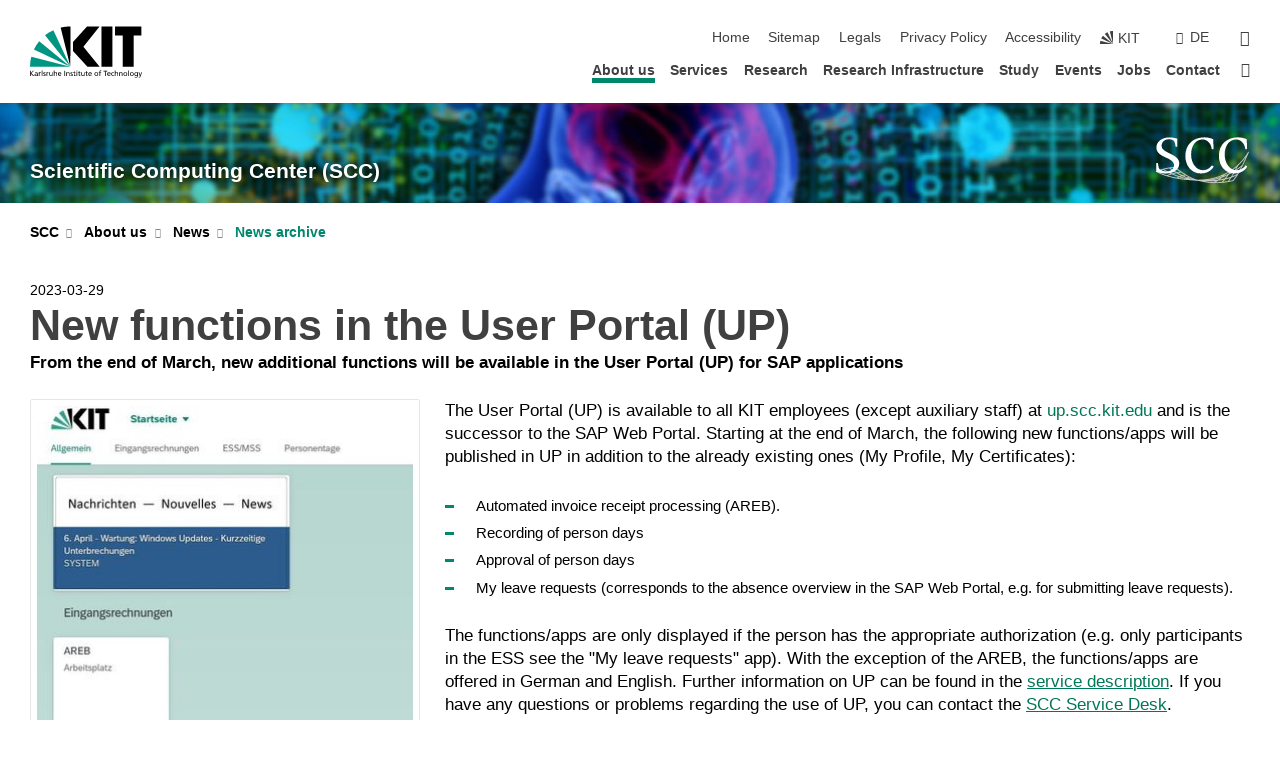

--- FILE ---
content_type: text/html; charset=UTF-8
request_url: https://www.scc.kit.edu/en/aboutus/16838.php
body_size: 25468
content:
<!DOCTYPE html>
<html class="no-js" lang="en-US">

    <head> <!-- PageID 18076 -->        <meta charset="utf-8">
<meta http-equiv="X-UA-Compatible" content="IE=edge">
<meta name="format-detection" content="telephone=no">
<meta name="viewport" content="width=device-width, initial-scale=1.0">
<meta name="theme-color" content="#009682">
<link rel="search" type="application/opensearchdescription+xml" href="https://www.kit.edu/opensearch.xml" title="KIT Search" />

<link rel="stylesheet" href="https://static.scc.kit.edu/fancybox/dist/jquery.fancybox.min.css" />
<link rel="stylesheet" href="https://static.scc.kit.edu/kit-2020/fontawesome/css/all.min.css">

<link rel="stylesheet" type="text/css" href="/en/31.php" />

<link rel="stylesheet" type="text/css" href="/en/7.php.css">
            







<link rel="alternate" href="/ueberuns/16838.php" hreflang="de-DE">
<link rel="alternate" href="/en/aboutus/16838.php" hreflang="en-US">
<meta name="author" content="Grindler, Achim (SCC)" />
<meta name="DC.Creator" content="Grindler, Achim (SCC)" />
<meta name="DC.Date" content="04.02.2025 15:20" />
<meta name="DC.Publisher" content="Grindler, Achim (SCC)" />
<meta name="DC.Contributor" content="Grindler, Achim (SCC)" />
<meta name="DC.Identifier" content="" />
<meta name="DC.Language" content="en-US" />
<meta name="DC.Relation" content="" />
<meta name="DC.Type" content="Text" />
<meta name="DC.Format" content="text/html" />
<meta name="DC.Coverage" content="KIT" />
<meta name="DC.Rights" content="Alle Rechte liegen beim Autor siehe Impressum" />

    <meta name="description" content="SCC - wissenschaftliches Rechenzentrum und modernes IT-Service-Zentrum mit eigener Forschung und Entwicklung" />
    <meta name="Keywords" content="Wissenschaftliches Rechenzentrum, High Performance Computing, HPC, Data Intensive Computing, DIC, Scientific Computing, Simulation, Grid Computing, Cloud Computing, Large-Scale Data Management &amp; Analysis, SCC, KIT" />
    <!-- <meta http-equiv="cleartype" content="on" /> -->
    

<meta name="KIT.visibility" content="external" />
<link rel="shortcut icon" type="image/x-icon" href="/img/%c3%96KO/favicon.ico" />










<script src="https://static.scc.kit.edu/kit-2020/js/legacy-compat.js"></script>
<script src="https://static.scc.kit.edu/kit-2020/js/jquery-3.4.1.min.js"></script>
<script src="https://static.scc.kit.edu/kit-2020/js/main.js"></script>
<script src="https://static.scc.kit.edu/kit-2020/js/kit.js"></script>
<script src="https://static.scc.kit.edu/fancybox/dist/jquery.fancybox.min.js"></script>


    <base target="_top" />
    <script src="/en/4218.js"></script>








 
        
        <script>document.documentElement.classList.remove('no-js');</script>
        <meta name="projguid" content="F8022908BA884CE28B4EC47DE26C13B9" />
        <meta name="pageguid" content="2DFDA0F19CE44A4394FF78124B81943E" />
        <meta name="is_public" content="true" />
                
        
                
                        <meta name="DC.Title" content="KIT - SCC - About us - News - News archive" /><title>KIT - SCC - About us - News - News archive</title>        
        
    </head>
    <body  class="oe-page" vocab="http://schema.org/" typeof="WebPage">
        
        

    
    
    
    
    
    
    
    
    
    
    
    
    
    
    
    
    
    
    
    
    
    
    
    
    
    
    
    
    
        <header class="page-header">
            <div class="content-wrap">
            
                <div class="logo"><a href="https://www.kit.edu/english/" title="KIT-Homepage"><svg xmlns:dc="http://purl.org/dc/elements/1.1/" xmlns:cc="http://creativecommons.org/ns#" xmlns:rdf="http://www.w3.org/1999/02/22-rdf-syntax-ns#" xmlns:svg="http://www.w3.org/2000/svg" xmlns="http://www.w3.org/2000/svg" viewBox="0 0 262.42667 118.96" height="118.96" width="262.42667" xml:space="preserve" id="svg2" version="1.1">
    <title id="kit-logo-alt-title">KIT - Karlsruhe Institute of Technology</title>
    <metadata id="metadata8">
        <rdf:RDF>
            <cc:Work rdf:about="">
                <dc:format>image/svg+xml</dc:format>
                <dc:type rdf:resource="http://purl.org/dc/dcmitype/StillImage" />
            </cc:Work>
        </rdf:RDF>
    </metadata>
    <defs id="defs6" />
    <g transform="matrix(1.3333333,0,0,-1.3333333,0,118.96)" id="g10">
        <g transform="scale(0.1)" id="g12">
            <path id="path14" style="fill-opacity:1;fill-rule:evenodd;stroke:none" d="M 1223.53,190.918 H 1009.7 L 755.531,463.789 V 620.031 L 1001.77,892.188 H 1222.1 L 938.406,539.391 1223.53,190.918 Z m 224.64,0 h -192.24 v 700.551 h 192.24 V 190.918 Z m 509.05,700.551 h -462.97 v -157.68 h 135.37 V 190.195 h 192.23 v 543.594 h 135.37 v 157.68 0" />
            <path id="path16" style="fill-opacity:1;fill-rule:evenodd;stroke:none" d="m 709.449,190.918 v 0 0 0 0" />
            <path id="path18" style="fill-opacity:1;fill-rule:evenodd;stroke:none" d="m 709.449,190.918 v 0 0 0 0" />
            <path id="path20" style="fill:#009682;fill-opacity:1;fill-rule:evenodd;stroke:none" d="M 161.527,635.148 C 124.809,590.508 93.1289,541.547 68.6484,488.988 L 709.449,190.918 161.527,635.148 v 0" />
            <path id="path22" style="fill:#009682;fill-opacity:1;fill-rule:evenodd;stroke:none" d="M 709.449,190.918 410.648,826.672 C 357.367,802.188 308.406,771.949 263.77,735.949 L 709.449,190.918 v 0 0" />
            <path id="path24" style="fill-opacity:1;fill-rule:evenodd;stroke:none" d="m 709.449,190.918 0.723,700.551 c -2.164,0 -3.602,0 -5.762,0 -56.883,0 -112.32,-7.199 -165.601,-20.16 l 170.64,-680.391 v 0 0" />
            <path id="path26" style="fill-opacity:1;fill-rule:evenodd;stroke:none" d="m 709.449,190.918 v 0 0 0 0 0" />
            <path id="path28" style="fill-opacity:1;fill-rule:evenodd;stroke:none" d="m 709.449,190.918 v 0 0 0 0 0" />
            <path id="path30" style="fill:#009682;fill-opacity:1;fill-rule:evenodd;stroke:none" d="M 22.5703,362.266 C 8.16797,307.539 0.972656,249.941 0.25,190.918 H 709.449 L 22.5703,362.266 v 0" />
            <g class="logo-text">
                <path id="path32" style="fill-opacity:1;fill-rule:nonzero;stroke:none" d="M 0,28.4375 H 12.8008 V 72.2266 L 52.6133,28.4375 H 71.3047 L 25.9844,75.5469 67.9766,117.793 H 50.9531 L 12.8008,78.4961 V 117.793 H 0 v -89.3555 0" />
                <path id="path34" style="fill-opacity:1;fill-rule:nonzero;stroke:none" d="m 122.383,53.7891 c 0,-9.7266 -6.274,-17.168 -18.18,-17.168 -5.4999,0 -12.1639,3.7109 -12.1639,10.625 0,11.5234 16.1369,12.5586 22.6639,12.5586 2.559,0 5.117,-0.2539 7.68,-0.2539 V 53.7891 Z M 87.3047,78.8672 c 4.8672,4.1016 12.1641,6.6601 18.9453,6.6601 12.035,0 16.133,-5.7617 16.133,-17.0312 -4.738,0.2539 -8.067,0.2539 -12.805,0.2539 -12.4139,0 -30.3397,-5.1172 -30.3397,-21.5039 0,-14.1992 9.8594,-20.3711 23.9417,-20.3711 11.008,0 17.406,6.0352 20.222,10 h 0.258 v -8.4375 h 11.266 c -0.258,1.9141 -0.512,5.3711 -0.512,12.793 v 27.0117 c 0,17.793 -7.555,27.0117 -26.238,27.0117 -8.3283,0 -15.4963,-2.5586 -21.5119,-6.1328 l 0.6406,-10.2539 v 0" />
                <path id="path36" style="fill-opacity:1;fill-rule:nonzero;stroke:none" d="m 154.77,28.4375 h 12.031 v 29.707 c 0,16.3672 7.043,26.6211 17.793,26.6211 2.051,0 4.484,-0.2539 6.66,-1.1523 v 10.7422 c -2.559,0.5273 -4.356,0.8984 -7.938,0.8984 -6.91,0 -13.824,-4.8633 -17.027,-11.6406 h -0.254 V 93.7305 H 154.77 v -65.293 0" />
                <path id="path38" style="fill-opacity:1;fill-rule:nonzero;stroke:none" d="m 206.105,28.4375 h 12.036 v 96.0155 h -12.036 v -96.0155 0" />
                <path id="path40" style="fill-opacity:1;fill-rule:nonzero;stroke:none" d="m 234.652,30.4883 c 5.504,-2.9688 11.778,-3.6133 17.922,-3.6133 11.649,0 22.785,6.4258 22.785,20.3711 0,20.8789 -28.289,17.0312 -28.289,30.3516 0,5.3711 5.375,7.9296 11.52,7.9296 2.816,0 9.984,-1.6601 12.676,-3.3203 l 1.019,10.4883 c -4.734,1.4063 -9.34,2.5586 -14.976,2.5586 -12.93,0 -23.039,-6.5234 -23.039,-20.0976 0,-18.3008 28.289,-17.2852 28.289,-29.1797 0,-7.0508 -6.782,-9.3555 -12.289,-9.3555 -3.457,0 -10.243,1.543 -14.977,4.6094 l -0.641,-10.7422 v 0" />
                <path id="path42" style="fill-opacity:1;fill-rule:nonzero;stroke:none" d="m 289.957,28.4375 h 12.031 v 29.707 c 0,16.3672 7.039,26.6211 17.793,26.6211 2.051,0 4.481,-0.2539 6.66,-1.1523 v 10.7422 c -2.558,0.5273 -4.355,0.8984 -7.941,0.8984 -6.914,0 -13.82,-4.8633 -17.023,-11.6406 h -0.254 v 10.1172 h -11.266 v -65.293 0" />
                <path id="path44" style="fill-opacity:1;fill-rule:nonzero;stroke:none" d="M 397.484,93.7305 H 385.453 V 63.5156 c 0,-15.8789 -6.14,-26.8945 -19.844,-26.8945 -10.496,0.6445 -13.824,8.0664 -13.824,23.3008 V 93.7305 H 339.758 V 54.9414 c 0,-17.5391 7.547,-28.0664 24.445,-28.0664 9.09,0 17.793,4.5117 21.379,11.9336 h 0.258 V 28.4375 h 11.644 v 65.293 0" />
                <path id="path46" style="fill-opacity:1;fill-rule:nonzero;stroke:none" d="M 417.969,28.4375 H 430 v 30.2148 c 0,15.8594 6.148,26.875 19.844,26.875 10.5,-0.6445 13.824,-8.0664 13.824,-23.3007 V 28.4375 h 12.035 v 38.7891 c 0,17.539 -7.555,28.0273 -24.453,28.0273 -9.086,0 -16.641,-3.9648 -20.992,-10.8789 H 430 v 40.078 h -12.031 v -96.0155 0" />
                <path id="path48" style="fill-opacity:1;fill-rule:nonzero;stroke:none" d="m 504.633,67.3438 c 0.894,8.457 5.762,18.1835 17.539,18.1835 10.367,0 16.258,-8.1835 16.258,-18.1835 h -33.797 z m 41.601,-24.1797 c -2.941,-2.4414 -12.156,-6.543 -20.097,-6.543 -11.391,0 -21.504,8.8477 -21.504,21.7773 h 46.597 c 0,20.9961 -7.042,36.8555 -28.804,36.8555 -18.434,0 -30.594,-13.6914 -30.594,-33.0273 0,-21.25 10.625,-35.3516 33.793,-35.3516 10.754,0 16,2.5781 20.609,4.2578 v 12.0313 0" />
                <path id="path50" style="fill-opacity:1;fill-rule:nonzero;stroke:none" d="m 604.102,28.4375 h 12.796 v 89.3555 h -12.796 v -89.3555 0" />
                <path id="path52" style="fill-opacity:1;fill-rule:nonzero;stroke:none" d="m 638.535,28.4375 h 12.035 v 30.2148 c 0,15.8594 6.145,26.875 19.84,26.875 10.496,-0.6445 13.828,-8.0664 13.828,-23.3007 V 28.4375 h 12.032 v 38.7891 c 0,17.539 -7.547,28.0273 -24.45,28.0273 -9.09,0 -17.797,-4.4726 -21.375,-11.8945 h -0.257 v 10.3711 h -11.653 v -65.293 0" />
                <path id="path54" style="fill-opacity:1;fill-rule:nonzero;stroke:none" d="m 711.25,30.4883 c 5.504,-2.9688 11.777,-3.6133 17.922,-3.6133 11.648,0 22.781,6.4258 22.781,20.3711 0,20.8789 -28.285,17.0312 -28.285,30.3516 0,5.3711 5.371,7.9296 11.52,7.9296 2.816,0 9.984,-1.6601 12.671,-3.3203 l 1.024,10.4883 c -4.738,1.4063 -9.34,2.5586 -14.977,2.5586 -12.929,0 -23.043,-6.5234 -23.043,-20.0976 0,-18.3008 28.293,-17.2852 28.293,-29.1797 0,-7.0508 -6.785,-9.3555 -12.293,-9.3555 -3.457,0 -10.238,1.543 -14.972,4.6094 L 711.25,30.4883 v 0" />
                <path id="path56" style="fill-opacity:1;fill-rule:nonzero;stroke:none" d="M 801.246,93.7305 H 783.961 V 112.676 L 771.93,108.828 V 93.7305 H 757.207 V 83.9844 H 771.93 V 45.8398 c 0,-13.0468 7.675,-18.9648 20.097,-18.9648 3.836,0 7.547,1.0352 10.239,1.8164 v 10.2344 c -1.793,-1.1524 -4.485,-2.3047 -8.196,-2.3047 -5.5,0 -10.109,4.1016 -10.109,11.6602 v 35.7031 h 17.285 v 9.7461 0" />
                <path id="path58" style="fill-opacity:1;fill-rule:nonzero;stroke:none" d="M 830.688,121.895 H 817.117 V 108.32 h 13.571 v 13.575 z M 817.887,28.4375 h 12.031 v 65.293 h -12.031 v -65.293 0" />
                <path id="path60" style="fill-opacity:1;fill-rule:nonzero;stroke:none" d="m 886.633,93.7305 h -17.285 v 18.9455 l -12.035,-3.848 V 93.7305 h -14.719 v -9.7461 h 14.719 V 45.8398 c 0,-13.0468 7.683,-18.9648 20.097,-18.9648 3.844,0 7.551,1.0352 10.242,1.8164 v 10.2344 c -1.789,-1.1524 -4.476,-2.3047 -8.195,-2.3047 -5.504,0 -10.109,4.1016 -10.109,11.6602 v 35.7031 h 17.285 v 9.7461 0" />
                <path id="path62" style="fill-opacity:1;fill-rule:nonzero;stroke:none" d="M 959.469,93.7305 H 947.438 V 63.5156 c 0,-15.8789 -6.145,-26.8945 -19.844,-26.8945 -10.5,0.6445 -13.824,8.0664 -13.824,23.3008 V 93.7305 H 901.734 V 54.9414 c 0,-17.5391 7.551,-28.0664 24.454,-28.0664 9.085,0 17.792,4.5117 21.375,11.9336 h 0.257 V 28.4375 h 11.649 v 65.293 0" />
                <path id="path64" style="fill-opacity:1;fill-rule:nonzero;stroke:none" d="m 1014.64,93.7305 h -17.277 v 18.9455 l -12.035,-3.848 V 93.7305 h -14.723 v -9.7461 h 14.723 V 45.8398 c 0,-13.0468 7.68,-18.9648 20.102,-18.9648 3.84,0 7.55,1.0352 10.23,1.8164 v 10.2344 c -1.78,-1.1524 -4.48,-2.3047 -8.19,-2.3047 -5.5,0 -10.107,4.1016 -10.107,11.6602 v 35.7031 h 17.277 v 9.7461 0" />
                <path id="path66" style="fill-opacity:1;fill-rule:nonzero;stroke:none" d="m 1038.2,67.3438 c 0.89,8.457 5.76,18.1835 17.53,18.1835 10.37,0 16.26,-8.1835 16.26,-18.1835 h -33.79 z m 41.6,-24.1797 c -2.94,-2.4414 -12.15,-6.543 -20.09,-6.543 -11.4,0 -21.51,8.8477 -21.51,21.7773 h 46.59 c 0,20.9961 -7.04,36.8555 -28.79,36.8555 -18.44,0 -30.61,-13.6914 -30.61,-33.0273 0,-21.25 10.64,-35.3516 33.8,-35.3516 10.75,0 16.01,2.5781 20.61,4.2578 v 12.0313 0" />
                <path id="path68" style="fill-opacity:1;fill-rule:nonzero;stroke:none" d="m 1144.96,61.0742 c 0,12.4219 7.56,24.4531 20.48,24.4531 12.8,0 20.36,-12.0312 20.36,-24.4531 0,-11.6406 -6.27,-24.4531 -20.36,-24.4531 -14.21,0 -20.48,12.8125 -20.48,24.4531 z m -12.8,0 c 0,-18.6914 13.57,-34.1992 33.28,-34.1992 19.59,0 33.16,15.5078 33.16,34.1992 0,19.8438 -13.32,34.1797 -33.16,34.1797 -19.96,0 -33.28,-14.3359 -33.28,-34.1797 v 0" />
                <path id="path70" style="fill-opacity:1;fill-rule:nonzero;stroke:none" d="m 1222.54,28.4375 h 12.03 v 55.5469 h 17.29 v 9.7461 h -17.29 v 7.0315 c 0,8.828 1.28,15.488 11.65,15.488 2.05,0 4.36,-0.254 5.76,-0.762 l 0.51,9.727 c -2.43,0.39 -4.99,0.762 -8.07,0.762 -17.79,0 -21.88,-10.372 -21.88,-26.2309 v -6.0156 h -15.36 v -9.7461 h 15.36 v -55.5469 0" />
                <path id="path72" style="fill-opacity:1;fill-rule:nonzero;stroke:none" d="m 1319.06,28.4375 h 12.81 v 78.0855 h 27.77 v 11.27 h -68.36 v -11.27 h 27.78 v -78.0855 0" />
                <path id="path74" style="fill-opacity:1;fill-rule:nonzero;stroke:none" d="m 1370.27,67.3438 c 0.89,8.457 5.76,18.1835 17.53,18.1835 10.37,0 16.26,-8.1835 16.26,-18.1835 h -33.79 z m 41.61,-24.1797 c -2.95,-2.4414 -12.16,-6.543 -20.1,-6.543 -11.4,0 -21.51,8.8477 -21.51,21.7773 h 46.6 c 0,20.9961 -7.05,36.8555 -28.8,36.8555 -18.44,0 -30.61,-13.6914 -30.61,-33.0273 0,-21.25 10.64,-35.3516 33.8,-35.3516 10.75,0 16.01,2.5781 20.62,4.2578 v 12.0313 0" />
                <path id="path76" style="fill-opacity:1;fill-rule:nonzero;stroke:none" d="m 1475.5,92.6953 c -3.46,1.4063 -9.73,2.5586 -14.6,2.5586 -19.96,0 -33.28,-14.3359 -33.28,-34.1797 0,-18.6914 13.57,-34.1992 33.28,-34.1992 4.35,0 10.12,0.3906 15.11,2.7148 l -0.89,10.7422 c -3.72,-2.4218 -8.84,-3.7109 -12.93,-3.7109 -15.5,0 -21.77,12.8125 -21.77,24.4531 0,12.4219 7.56,24.4531 21,24.4531 3.83,0 8.44,-0.8984 13.05,-2.8125 l 1.03,9.9805 v 0" />
                <path id="path78" style="fill-opacity:1;fill-rule:nonzero;stroke:none" d="m 1489.83,28.4375 h 12.04 v 30.2148 c 0,15.8594 6.14,26.875 19.84,26.875 10.5,-0.6445 13.82,-8.0664 13.82,-23.3007 V 28.4375 h 12.04 v 38.7891 c 0,17.539 -7.56,28.0273 -24.45,28.0273 -9.1,0 -16.65,-3.9648 -21,-10.8789 h -0.25 v 40.078 h -12.04 v -96.0155 0" />
                <path id="path80" style="fill-opacity:1;fill-rule:nonzero;stroke:none" d="m 1568.05,28.4375 h 12.03 v 30.2148 c 0,15.8594 6.15,26.875 19.84,26.875 10.5,-0.6445 13.83,-8.0664 13.83,-23.3007 V 28.4375 h 12.03 v 38.7891 c 0,17.539 -7.55,28.0273 -24.45,28.0273 -9.08,0 -17.79,-4.4726 -21.38,-11.8945 h -0.25 v 10.3711 h -11.65 v -65.293 0" />
                <path id="path82" style="fill-opacity:1;fill-rule:nonzero;stroke:none" d="m 1654.72,61.0742 c 0,12.4219 7.55,24.4531 20.48,24.4531 12.8,0 20.35,-12.0312 20.35,-24.4531 0,-11.6406 -6.27,-24.4531 -20.35,-24.4531 -14.21,0 -20.48,12.8125 -20.48,24.4531 z m -12.81,0 c 0,-18.6914 13.57,-34.1992 33.29,-34.1992 19.58,0 33.15,15.5078 33.15,34.1992 0,19.8438 -13.31,34.1797 -33.15,34.1797 -19.98,0 -33.29,-14.3359 -33.29,-34.1797 v 0" />
                <path id="path84" style="fill-opacity:1;fill-rule:nonzero;stroke:none" d="m 1726.02,28.4375 h 12.03 v 96.0155 h -12.03 v -96.0155 0" />
                <path id="path86" style="fill-opacity:1;fill-rule:nonzero;stroke:none" d="m 1768.52,61.0742 c 0,12.4219 7.54,24.4531 20.47,24.4531 12.81,0 20.37,-12.0312 20.37,-24.4531 0,-11.6406 -6.28,-24.4531 -20.37,-24.4531 -14.2,0 -20.47,12.8125 -20.47,24.4531 z m -12.81,0 c 0,-18.6914 13.57,-34.1992 33.28,-34.1992 19.59,0 33.16,15.5078 33.16,34.1992 0,19.8438 -13.31,34.1797 -33.16,34.1797 -19.97,0 -33.28,-14.3359 -33.28,-34.1797 v 0" />
                <path id="path88" style="fill-opacity:1;fill-rule:nonzero;stroke:none" d="m 1864.9,38.1641 c -11.26,0 -18.17,10.7617 -18.17,23.0468 0,11.1329 6.01,24.3164 18.17,24.3164 12.81,0 19.08,-11.6406 19.08,-25.2148 0,-12.168 -7.81,-22.1484 -19.08,-22.1484 z m 31.12,55.5664 h -11.15 v -9.7461 h -0.25 c -3.58,7.0508 -9.98,11.2695 -21.5,11.2695 -19.72,0 -29.19,-17.9101 -29.19,-34.6875 0,-16.8945 9.21,-32.1289 27.91,-32.1289 8.32,0 16.76,3.3203 21.89,10.1172 h 0.25 v -6.4063 c 0,-13.8476 -7.55,-22.42184 -20.22,-22.42184 -8.84,0 -14.35,1.66014 -23.55,5.87894 L 1838.93,4.47266 C 1849.41,0.898438 1855.43,0 1862.34,0 c 23.43,0 33.68,11.3867 33.68,31.25 v 62.4805 0" />
                <path id="path90" style="fill-opacity:1;fill-rule:nonzero;stroke:none" d="M 1910.87,0.898438 C 1913.04,0.507813 1915.21,0 1919.05,0 c 15.88,0 20.62,14.4531 25.1,27.0117 l 24.06,66.7188 h -12.16 L 1938.13,39.707 h -0.26 l -17.53,54.0235 h -13.19 L 1929.3,32.793 c 0.77,-2.1875 2.3,-5.5274 2.3,-6.9336 0,-1.2891 -3.58,-16.13284 -14.33,-16.13284 -2.06,0 -4.1,0.50784 -5.64,1.01564 l -0.76,-9.843762 v 0" />
            </g>
        </g>
    </g>
</svg></a></div>
            
            
                <div class="navigation">
                    <button class="burger"><svg class="burger-icon" xmlns="http://www.w3.org/2000/svg" xmlns:xlink="http://www.w3.org/1999/xlink" x="0px" y="0px" viewBox="0 0 300 274.5" width="300px" height="274.5px">
    <rect class="burger-top" y="214.4" width="300" height="60.1"/>
    <rect class="burger-middle" y="107.2" width="300" height="60.1"/>
    <rect class="burger-bottom" y="0" width="300" height="60.1"/>
</svg></button>
                    <a id="logo_oe_name" href="/en/index.php">Scientific Computing Center (SCC)</a>
                    <div class="navigation-meta">
                        <ul class="navigation-meta-links">
                            <li aria-label="skip navigation"><a href="#main_content" class="skip_navigation" tabindex="1" accesskey="2">skip navigation</a></li>

                            <li><a accesskey="1" title="startpage" href="/en/index.php">Home</a></li>

<li><a accesskey="3" href="/en/3249.php">Sitemap</a></li>
<li><a accesskey="8" href="/en/legals.php">Legals</a></li>

<li><a href="/en/datenschutz.php">Privacy Policy</a></li>

<li><a href="https://www.kit.edu/redirect.php?page=barriere&lang=ENG" target="\#A4636DEABB59442D84DAA4CDE1C05730">Accessibility</a></li>

                            
                            <li><a href="https://www.kit.edu/english/" title="KIT-Homepage"><span class="svg-icon"><svg xmlns="http://www.w3.org/2000/svg" xmlns:xlink="http://www.w3.org/1999/xlink" x="0px" y="0px" viewBox="0 0 299.4 295.7" width="299.4px" height="295.7px" role="img"><title></title><polygon points="299.3,295.7 299.3,295.6 299.3,295.6 "/><polygon points="299.3,295.6 299.3,295.6 299.3,295.6 "/><path d="M67.9,108.1c-15.6,18.9-28.8,39.6-39.3,61.7l270.6,125.9L67.9,108.1z"/><path d="M299.2,295.6L173,27.2c-22.2,10.2-43,23.1-62,38.4l188.3,230.1L299.2,295.6z"/><polygon points="299.3,295.6 299.3,295.6 299.3,295.6 299.3,295.5 "/><polygon points="299.3,295.6 299.3,295.6 299.3,295.6 299.3,295.5 "/><path d="M9.3,223.2c-6.1,23.7-9.2,48-9.3,72.5h299.2L9.3,223.2z"/><path d="M299.3,295.6l0.1-295.6c-0.8,0-1.5-0.1-2.2-0.1c-23.6,0-47,2.8-69.9,8.4L299.3,295.6L299.3,295.6z"/></svg></span><span>KIT</span></a></li>
                            
                        </ul>
                        <div class="navigation-language"><ul><li><a hreflang="de" href="/ueberuns/16838.php">de</a></li></ul></div>                        <div class="navigation-search">
                            <div class="search-form">
                                <form action="https://www.scc.kit.edu/en/search.php">
                                    <input id="meta_search_input" type="search" name="searchquery" placeholder="search" aria-label="search" size="1" required="required"/>
                                    <input name="local_search" type="hidden" value="true">                                    <button><span>search</span></button>
                                </form>
                            </div><a id="meta_search_label" role="switch" aria-checked="false" class="search-trigger" title="search" href="#"><span>search</span></a>
                        </div>
                                            </div>
                    <nav class="navigation-main">
                        <ul class="navigation-l1"><li class="flyout active "><a href="/en/aboutus/index.php">About us</a><div class="dropdown current"><ul class="navigation-breadcrumb"><li class="home"><button><span>Start</span></button></li><li><span>About us</span></li></ul><a class="parent" href="/en/aboutus/index.php">About us</a><ul class="navigation-l2"><li class="has-submenu active "><a href="/en/aboutus/news.php" class="link">News</a><div class="submenu current"><ul class="navigation-breadcrumb"><li class="home"><button><span>Start</span></button></li><li><button>About us</button></li><li><span>News</span></li></ul><a class="parent" href="/en/aboutus/news.php">News</a><ul class="navigation-l3"><li class=""><a href="/en/services/announcements.php">Announcements</a></li><li class="active "><a href="/en/aboutus/newsarchive.php">News archive</a></li></ul></div></li><li class="has-submenu "><a href="/en/aboutus/organisation.php" class="link">Organisation</a><div class="submenu"><ul class="navigation-breadcrumb"><li class="home"><button><span>Start</span></button></li><li><button>About us</button></li><li><span>Organisation</span></li></ul><a class="parent" href="/en/aboutus/organisation.php">Organisation</a><ul class="navigation-l3"><li class="has-submenu "><a href="/en/aboutus/dir.php">Board of Directors</a><div class="submenu"><ul class="navigation-breadcrumb"><li class="home"><button><span>Start</span></button></li><li><button>About us</button></li><li><button>Organisation</button></li><li><span>Board of Directors</span></li></ul><a class="parent" href="/en/aboutus/dir.php">Board of Directors</a><ul class="navigation-l4"><li class=""><a href="/en/staff/12721.php">International Projects and Open Science</a></li></ul></div></li><li class="has-submenu "><a href="/en/aboutus/15691.php">Departments & Research Groups</a><div class="submenu"><ul class="navigation-breadcrumb"><li class="home"><button><span>Start</span></button></li><li><button>About us</button></li><li><button>Organisation</button></li><li><span>Departments & Research Groups</span></li></ul><a class="parent" href="/en/aboutus/15691.php">Departments & Research Groups</a><ul class="navigation-l4"><li class=""><a href="/en/aboutus/ama.php">Applications, Middleware, and IT Architecture</a></li><li class=""><a href="/en/aboutus/isl.php">Campus and Cloud Applications</a></li><li class=""><a href="/en/aboutus/ism.php">Client and Service Management</a></li><li class="has-submenu "><a href="/en/aboutus/d3a.php">Data Analytics, Access and Applications</a><div class="submenu"><ul class="navigation-breadcrumb"><li class="home"><button><span>Start</span></button></li><li><button>About us</button></li><li><button>Organisation</button></li><li><button>Departments & Research Groups</button></li><li><span>Data Analytics, Access and Applications</span></li></ul><a class="parent" href="/en/aboutus/d3a.php">Data Analytics, Access and Applications</a><ul class="navigation-l5"><li class=""><a href="/en/aboutus/16782.php">Jobs for Student Assistants</a></li><li class=""><a href="/en/aboutus/14319.php">Master and Bachelor theses</a></li></ul></div></li><li class="has-submenu "><a href="/en/aboutus/dem.php">Data Exploitation Methods</a><div class="submenu"><ul class="navigation-breadcrumb"><li class="home"><button><span>Start</span></button></li><li><button>About us</button></li><li><button>Organisation</button></li><li><button>Departments & Research Groups</button></li><li><span>Data Exploitation Methods</span></li></ul><a class="parent" href="/en/aboutus/dem.php">Data Exploitation Methods</a><ul class="navigation-l5"><li class=""><a href="/en/aboutus/14356.php">Jobs and theses at DEM</a></li></ul></div></li><li class=""><a href="/en/aboutus/fua.php">Finances and Administration</a></li><li class="has-submenu "><a href="/en/aboutus/ior.php">Information Systems Organisation and operative Resources</a><div class="submenu"><ul class="navigation-breadcrumb"><li class="home"><button><span>Start</span></button></li><li><button>About us</button></li><li><button>Organisation</button></li><li><button>Departments & Research Groups</button></li><li><span>Information Systems Organisation and operative Resources</span></li></ul><a class="parent" href="/en/aboutus/ior.php">Information Systems Organisation and operative Resources</a><ul class="navigation-l5"><li class="has-submenu "><a href="/en/aboutus/11405.php">Bekanntmachungen</a><div class="submenu"><ul class="navigation-breadcrumb"><li class="home"><button><span>Start</span></button></li><li><button>About us</button></li><li><button>Organisation</button></li><li><button>Departments & Research Groups</button></li><li><button>Information Systems Organisation and operative Resources</button></li><li><span>Bekanntmachungen</span></li></ul><a class="parent" href="/en/aboutus/11405.php">Bekanntmachungen</a><ul class="navigation-l6"><li class=""><a href="/en/aboutus/11406.php">SAP Enterprise Portal</a></li></ul></div></li></ul></div></li><li class=""><a href="/en/aboutus/cis.php">Infrastructure Services</a></li><li class="has-submenu "><a href="/en/aboutus/net.php">Network, Cloud Infrastructure and Core Services</a><div class="submenu"><ul class="navigation-breadcrumb"><li class="home"><button><span>Start</span></button></li><li><button>About us</button></li><li><button>Organisation</button></li><li><button>Departments & Research Groups</button></li><li><span>Network, Cloud Infrastructure and Core Services</span></li></ul><a class="parent" href="/en/aboutus/net.php">Network, Cloud Infrastructure and Core Services</a><ul class="navigation-l5"><li class=""><a href="/en/aboutus/net-student-assistant-jobs.php">Student Assistant Jobs</a></li></ul></div></li><li class=""><a href="/en/aboutus/scm.php">Scientific Computing and Mathematics</a></li><li class="has-submenu "><a href="/en/aboutus/scs.php">Scientific Computing and Simulation</a><div class="submenu"><ul class="navigation-breadcrumb"><li class="home"><button><span>Start</span></button></li><li><button>About us</button></li><li><button>Organisation</button></li><li><button>Departments & Research Groups</button></li><li><span>Scientific Computing and Simulation</span></li></ul><a class="parent" href="/en/aboutus/scs.php">Scientific Computing and Simulation</a><ul class="navigation-l5"><li class=""><a href="/en/staff/13809.php">Stellenangebote bei SCS</a></li></ul></div></li><li class=""><a href="/en/aboutus/sdm.php">Scientific Data Management</a></li><li class="has-submenu "><a href="/en/aboutus/sys.php">Systems and Servers</a><div class="submenu"><ul class="navigation-breadcrumb"><li class="home"><button><span>Start</span></button></li><li><button>About us</button></li><li><button>Organisation</button></li><li><button>Departments & Research Groups</button></li><li><span>Systems and Servers</span></li></ul><a class="parent" href="/en/aboutus/sys.php">Systems and Servers</a><ul class="navigation-l5"><li class="has-submenu "><a href="/en/staff/tis.php">Testing IT-Systems & Support Team</a><div class="submenu"><ul class="navigation-breadcrumb"><li class="home"><button><span>Start</span></button></li><li><button>About us</button></li><li><button>Organisation</button></li><li><button>Departments & Research Groups</button></li><li><button>Systems and Servers</button></li><li><span>Testing IT-Systems & Support Team</span></li></ul><a class="parent" href="/en/staff/tis.php">Testing IT-Systems & Support Team</a><ul class="navigation-l6"><li class=""><a href="/en/staff/8194.php">Stellenanzeigen</a></li></ul></div></li></ul></div></li><li class=""><a href="/en/aboutus/cdm.php">Computational and Data Science in Materials Research</a></li><li class="has-submenu "><a href="/en/aboutus/rg-csmm.php">Research Group Computational Science and Mathematical Methods</a><div class="submenu"><ul class="navigation-breadcrumb"><li class="home"><button><span>Start</span></button></li><li><button>About us</button></li><li><button>Organisation</button></li><li><button>Departments & Research Groups</button></li><li><span>Research Group Computational Science and Mathematical Methods</span></li></ul><a class="parent" href="/en/aboutus/rg-csmm.php">Research Group Computational Science and Mathematical Methods</a><ul class="navigation-l5"><li class=""><a href="/en/aboutus/18541.php">Master's and Bachelor's theses</a></li><li class=""><a href="/en/aboutus/12112.php">CSMM - Open Projects</a></li></ul></div></li><li class=""><a href="/en/aboutus/rg-dph.php">Research Group Distributed and Parallel High Performance Systems</a></li><li class="has-submenu "><a href="/en/aboutus/mbd.php">Research Group Methods for Big Data</a><div class="submenu"><ul class="navigation-breadcrumb"><li class="home"><button><span>Start</span></button></li><li><button>About us</button></li><li><button>Organisation</button></li><li><button>Departments & Research Groups</button></li><li><span>Research Group Methods for Big Data</span></li></ul><a class="parent" href="/en/aboutus/mbd.php">Research Group Methods for Big Data</a><ul class="navigation-l5"><li class=""><a href="/en/aboutus/18068.php">Jobs for Student Assistants</a></li><li class=""><a href="/en/aboutus/18066.php">Master and Bachelor theses</a></li></ul></div></li><li class="has-submenu "><a href="/en/aboutus/mbs.php">Research Group Multiscale Biomolecular Simulation</a><div class="submenu"><ul class="navigation-breadcrumb"><li class="home"><button><span>Start</span></button></li><li><button>About us</button></li><li><button>Organisation</button></li><li><button>Departments & Research Groups</button></li><li><span>Research Group Multiscale Biomolecular Simulation</span></li></ul><a class="parent" href="/en/aboutus/mbs.php">Research Group Multiscale Biomolecular Simulation</a><ul class="navigation-l5"><li class="has-submenu "><a href="/en/aboutus/8901.php">WE-Heraeus Seminar "Physics of Biomolecular Folding and Assembly: Theory meets Experiment"</a><div class="submenu"><ul class="navigation-breadcrumb"><li class="home"><button><span>Start</span></button></li><li><button>About us</button></li><li><button>Organisation</button></li><li><button>Departments & Research Groups</button></li><li><button>Research Group Multiscale Biomolecular Simulation</button></li><li><span>WE-Heraeus Seminar "Physics of Biomolecular Folding and Assembly: Theory meets Experiment"</span></li></ul><a class="parent" href="/en/aboutus/8901.php">WE-Heraeus Seminar "Physics of Biomolecular Folding and Assembly: Theory meets Experiment"</a><ul class="navigation-l6"><li class=""><a href="/en/research/9041.php">Poster</a></li><li class=""><a href="/en/research/9036.php">Program</a></li></ul></div></li><li class=""><a href="/en/aboutus/8898.php">Lectures</a></li><li class=""><a href="/en/aboutus/8900.php">Software</a></li><li class=""><a href="/en/aboutus/8897.php">CV and Publications</a></li><li class=""><a href="/en/aboutus/8896.php">Recent News</a></li><li class=""><a href="/en/aboutus/9214.php">People</a></li><li class=""><a href="/en/aboutus/8895.php">Research</a></li><li class=""><a href="/en/aboutus/MBS.php">Multiscale Biomolecular Simulation</a></li></ul></div></li><li class=""><a href="/en/aboutus/rai.php">Junior Research Group Robust and Efficient AI</a></li><li class=""><a href="/en/aboutus/uq.php">Research Group Uncertainty Quantification</a></li></ul></div></li></ul></div></li><li class=""><a href="/en/aboutus/../staff/index.php" class="link">Personnel</a></li><li class=""><a href="/en/aboutus/working-at-scc.php" class="link">Working at SCC</a></li><li class=""><a href="/en/aboutus/wisit.php" class="link">Women in Science & IT</a></li><li class="has-submenu "><a href="/en/aboutus/../cooperations/index.php" class="link">Cooperation and memberships</a><div class="submenu"><ul class="navigation-breadcrumb"><li class="home"><button><span>Start</span></button></li><li><button>About us</button></li><li><span>Cooperation and memberships</span></li></ul><a class="parent" href="/en/aboutus/../cooperations/index.php">Cooperation and memberships</a><ul class="navigation-l3"></ul></div></li><li class="has-submenu "><a href="/en/aboutus/publications.php" class="link">Publications</a><div class="submenu"><ul class="navigation-breadcrumb"><li class="home"><button><span>Start</span></button></li><li><button>About us</button></li><li><span>Publications</span></li></ul><a class="parent" href="/en/aboutus/publications.php">Publications</a><ul class="navigation-l3"><li class="has-submenu "><a href="/en/publications/5512.php">Articles, Proceedings</a><div class="submenu"><ul class="navigation-breadcrumb"><li class="home"><button><span>Start</span></button></li><li><button>About us</button></li><li><button>Publications</button></li><li><span>Articles, Proceedings</span></li></ul><a class="parent" href="/en/publications/5512.php">Articles, Proceedings</a><ul class="navigation-l4"></ul></div></li><li class="has-submenu "><a href="/en/publications/scc-news.php">SCC News</a><div class="submenu"><ul class="navigation-breadcrumb"><li class="home"><button><span>Start</span></button></li><li><button>About us</button></li><li><button>Publications</button></li><li><span>SCC News</span></li></ul><a class="parent" href="/en/publications/scc-news.php">SCC News</a><ul class="navigation-l4"><li class=""><a href="/en/publications/newsletter-subscription.php">SCC-News subscription and cancellation</a></li></ul></div></li><li class=""><a href="/en/publications/7908.php">GA-Infobrief</a></li></ul></div></li><li class=""><a href="/en/aboutus/14859.php" class="link">Virtual Tour</a></li><li class=""><a href="/en/aboutus/13958.php" class="link">Kunst am Bau</a></li><li class=""><a href="/en/aboutus/internal.php" class="link">SCC-Internal</a></li></ul></div></li><li class="flyout "><a href="/en/services/index.php">Services</a><div class="dropdown"><ul class="navigation-breadcrumb"><li class="home"><button><span>Start</span></button></li><li><span>Services</span></li></ul><a class="parent" href="/en/services/index.php">Services</a><ul class="navigation-l2"><li class=""><a href="/en/services/announcements.php" class="link">Announcements</a></li><li class="has-submenu "><a href="/en/services/11955.php" class="link">General</a><div class="submenu"><ul class="navigation-breadcrumb"><li class="home"><button><span>Start</span></button></li><li><button>Services</button></li><li><span>General</span></li></ul><a class="parent" href="/en/services/11955.php">General</a><ul class="navigation-l3"><li class="has-submenu "><a href="/en/services/help.php">Help & Support</a><div class="submenu"><ul class="navigation-breadcrumb"><li class="home"><button><span>Start</span></button></li><li><button>Services</button></li><li><button>General</button></li><li><span>Help & Support</span></li></ul><a class="parent" href="/en/services/help.php">Help & Support</a><ul class="navigation-l4"><li class="has-submenu "><a href="/en/services/announcements.php">Announcements</a><div class="submenu"><ul class="navigation-breadcrumb"><li class="home"><button><span>Start</span></button></li><li><button>Services</button></li><li><button>General</button></li><li><button>Help & Support</button></li><li><span>Announcements</span></li></ul><a class="parent" href="/en/services/announcements.php">Announcements</a><ul class="navigation-l5"><li class=""><a href="/downloads/ISM/scc-announcements-subscribe-eng.pdf">Distributing operating announcements</a></li></ul></div></li><li class="has-submenu "><a href="/en/services/servicedesk.php">Service Desk</a><div class="submenu"><ul class="navigation-breadcrumb"><li class="home"><button><span>Start</span></button></li><li><button>Services</button></li><li><button>General</button></li><li><button>Help & Support</button></li><li><span>Service Desk</span></li></ul><a class="parent" href="/en/services/servicedesk.php">Service Desk</a><ul class="navigation-l5"><li class=""><a href="/en/servicedesk/5753.php">Contact</a></li><li class=""><a href="/en/servicedesk/3268.php">Application forms</a></li><li class=""><a href="/en/servicedesk/3336.php">Change password</a></li><li class=""><a href="/en/aboutus/openinghours.php">Opening hours</a></li><li class=""><a href="https://itsupport.scc.kit.edu/otrs/customer.pl?" target="_blank">Ticket system</a></li></ul></div></li><li class=""><a href="/en/services/chatbot.php">SCC-ChatBot</a></li><li class=""><a href="/en/services/techpoint.php">TechPoint</a></li><li class=""><a href="/en/services/ticketsystem.php">Ticket system</a></li><li class=""><a href="/en/services/4322.php">Handling of security incidents</a></li><li class=""><a href="/en/services/8669.php">Service news</a></li><li class="has-submenu "><a href="/en/services/faq.php">Frequently asked questions (FAQ)</a><div class="submenu"><ul class="navigation-breadcrumb"><li class="home"><button><span>Start</span></button></li><li><button>Services</button></li><li><button>General</button></li><li><button>Help & Support</button></li><li><span>Frequently asked questions (FAQ)</span></li></ul><a class="parent" href="/en/services/faq.php">Frequently asked questions (FAQ)</a><ul class="navigation-l5"><li class=""><a href="/en/services/7360.php">User account</a></li><li class=""><a href="/en/services/9787.php">Certification</a></li><li class=""><a href="/en/services/3301.php">News Usenet</a></li></ul></div></li><li class=""><a href="/en/services/7817.php">ITB Portal</a></li><li class=""><a href="/en/services/bwsupportportal.php">bw Support Portal</a></li><li class=""><a href="/en/services/9072.php">SCC Flyer</a></li><li class=""><a href="/en/servicedesk/3268.php">Application forms</a></li></ul></div></li><li class="has-submenu "><a href="/en/services/4613.php">IT security</a><div class="submenu"><ul class="navigation-breadcrumb"><li class="home"><button><span>Start</span></button></li><li><button>Services</button></li><li><button>General</button></li><li><span>IT security</span></li></ul><a class="parent" href="/en/services/4613.php">IT security</a><ul class="navigation-l4"><li class="has-submenu "><a href="/en/services/IT-Security-Info.php">Info</a><div class="submenu"><ul class="navigation-breadcrumb"><li class="home"><button><span>Start</span></button></li><li><button>Services</button></li><li><button>General</button></li><li><button>IT security</button></li><li><span>Info</span></li></ul><a class="parent" href="/en/services/IT-Security-Info.php">Info</a><ul class="navigation-l5"><li class="has-submenu "><a href="/en/services/practical-tips-for-it-security.php">Practical Tips for IT Security</a><div class="submenu"><ul class="navigation-breadcrumb"><li class="home"><button><span>Start</span></button></li><li><button>Services</button></li><li><button>General</button></li><li><button>IT security</button></li><li><button>Info</button></li><li><span>Practical Tips for IT Security</span></li></ul><a class="parent" href="/en/services/practical-tips-for-it-security.php">Practical Tips for IT Security</a><ul class="navigation-l6"><li class=""><a href="/downloads/ISM/Flyer_A4_IT-Sicherheit2025_E_neu.pdf">Flyer Practical Tips for IT Security</a></li></ul></div></li><li class=""><a href="/en/services/14807.php">Secure mobile work</a></li><li class="has-submenu "><a href="/en/services/13253.php">Dealing with fraudulent e-mails and SPAM</a><div class="submenu"><ul class="navigation-breadcrumb"><li class="home"><button><span>Start</span></button></li><li><button>Services</button></li><li><button>General</button></li><li><button>IT security</button></li><li><button>Info</button></li><li><span>Dealing with fraudulent e-mails and SPAM</span></li></ul><a class="parent" href="/en/services/13253.php">Dealing with fraudulent e-mails and SPAM</a><ul class="navigation-l6"><li class=""><a href="/en/services/13201.php">Fraud message, what next?</a></li><li class="has-submenu "><a href="/en/services/13034.php">Fraudulent messages</a><div class="submenu"><ul class="navigation-breadcrumb"><li class="home"><button><span>Start</span></button></li><li><button>Services</button></li><li><button>General</button></li><li><button>IT security</button></li><li><button>Info</button></li><li><button>Dealing with fraudulent e-mails and SPAM</button></li><li><span>Fraudulent messages</span></li></ul><a class="parent" href="/en/services/13034.php">Fraudulent messages</a><ul class="navigation-l7"><li class=""><a href="/downloads/ISM/KIT-Faltblatt-EN-4spaltig-Fraudulent-Mes.pdf">Flyer</a></li></ul></div></li><li class=""><a href="/en/services/13256.php">NoPhish Online Training</a></li></ul></div></li><li class="has-submenu "><a href="/en/services/13038.php">Obligation to Report IT Security Incidents</a><div class="submenu"><ul class="navigation-breadcrumb"><li class="home"><button><span>Start</span></button></li><li><button>Services</button></li><li><button>General</button></li><li><button>IT security</button></li><li><button>Info</button></li><li><span>Obligation to Report IT Security Incidents</span></li></ul><a class="parent" href="/en/services/13038.php">Obligation to Report IT Security Incidents</a><ul class="navigation-l6"><li class=""><a href="/downloads/ISM/Poster%20Meldepflicht%20_EN_A0_07.02.2020.pdf">Poster</a></li></ul></div></li><li class="has-submenu "><a href="/en/services/14857.php">IT security regulations</a><div class="submenu"><ul class="navigation-breadcrumb"><li class="home"><button><span>Start</span></button></li><li><button>Services</button></li><li><button>General</button></li><li><button>IT security</button></li><li><button>Info</button></li><li><span>IT security regulations</span></li></ul><a class="parent" href="/en/services/14857.php">IT security regulations</a><ul class="navigation-l6"><li class=""><a href="/en/services/4319.php">Password Policy of the SCC</a></li><li class=""><a href="/en/services/4345.php">Directory Services</a></li><li class=""><a href="/en/services/4321.php">Rate Limiting on Mail Servers</a></li><li class=""><a href="/en/services/7032.php">Mobile Devices</a></li></ul></div></li><li class=""><a href="/en/services/13019.php">Device encryption</a></li><li class=""><a href="/en/services/4325.php">Firewall</a></li><li class=""><a href="/en/services/13747.php">Secure access with SSH</a></li><li class=""><a href="/en/services/4206.php">Security Risks</a></li></ul></div></li><li class=""><a href="/en/services/7119.php">Microsoft Update Service (WSUS)</a></li><li class="has-submenu "><a href="/en/services/6743.php">Virus protection at KIT</a><div class="submenu"><ul class="navigation-breadcrumb"><li class="home"><button><span>Start</span></button></li><li><button>Services</button></li><li><button>General</button></li><li><button>IT security</button></li><li><span>Virus protection at KIT</span></li></ul><a class="parent" href="/en/services/6743.php">Virus protection at KIT</a><ul class="navigation-l5"><li class=""><a href="/en/6211.php">Trellix Agent</a></li><li class="has-submenu "><a href="/en/4374.php">Antivirus Software</a><div class="submenu"><ul class="navigation-breadcrumb"><li class="home"><button><span>Start</span></button></li><li><button>Services</button></li><li><button>General</button></li><li><button>IT security</button></li><li><button>Virus protection at KIT</button></li><li><span>Antivirus Software</span></li></ul><a class="parent" href="/en/4374.php">Antivirus Software</a><ul class="navigation-l6"><li class=""><a href="/en/services/4375.php">Endpoint Security for Windows</a></li><li class=""><a href="/en/services/6950.php">Endpoint Security for Linux</a></li><li class=""><a href="/en/services/6949.php">VirusScan/Endpoint Security for Mac</a></li><li class=""><a href="/en/services/4377.php">VirusScan Command Line</a></li></ul></div></li></ul></div></li><li class=""><a href="/en/services/4619.php">Certification service</a></li><li class=""><a href="/en/services/4322.php">Handling of security incidents</a></li></ul></div></li><li class="has-submenu "><a href="/en/services/12026.php">Terms & Conditions</a><div class="submenu"><ul class="navigation-breadcrumb"><li class="home"><button><span>Start</span></button></li><li><button>Services</button></li><li><button>General</button></li><li><span>Terms & Conditions</span></li></ul><a class="parent" href="/en/services/12026.php">Terms & Conditions</a><ul class="navigation-l4"><li class="has-submenu "><a href="/en/services/114.php">I&C Regulations</a><div class="submenu"><ul class="navigation-breadcrumb"><li class="home"><button><span>Start</span></button></li><li><button>Services</button></li><li><button>General</button></li><li><button>Terms & Conditions</button></li><li><span>I&C Regulations</span></li></ul><a class="parent" href="/en/services/114.php">I&C Regulations</a><ul class="navigation-l5"><li class=""><a href="/en/aboutus/173.php">KITnet User Guidelines</a></li><li class=""><a href="/en/aboutus/177.php">DFN Order</a></li><li class=""><a href="/en/aboutus/176.php">Internet Statutes</a></li><li class=""><a href="/en/aboutus/175.php">Data Networks Guide</a></li></ul></div></li><li class=""><a href="/en/services/4133.php">KITnet rules</a></li><li class=""><a href="https://www.knn.kit.edu">KNN - Assignment of DNS domain names</a></li><li class=""><a href="/en/services/deprovisioning.php">Regulations on deprovisioning</a></li><li class=""><a href="">Cloud-Angebote - Hinweise zu Datenschutz und Informationssicherheit</a></li><li class="has-submenu "><a href="/en/services/3321.php">Planning, coordination and purchasing (SW/HW)</a><div class="submenu"><ul class="navigation-breadcrumb"><li class="home"><button><span>Start</span></button></li><li><button>Services</button></li><li><button>General</button></li><li><button>Terms & Conditions</button></li><li><span>Planning, coordination and purchasing (SW/HW)</span></li></ul><a class="parent" href="/en/services/3321.php">Planning, coordination and purchasing (SW/HW)</a><ul class="navigation-l5"><li class=""><a href="/en/services/4020.php">Hardware procurement (North Campus)</a></li></ul></div></li></ul></div></li><li class="has-submenu "><a href="/en/services/softwarelicenses.php">Software and licenses</a><div class="submenu"><ul class="navigation-breadcrumb"><li class="home"><button><span>Start</span></button></li><li><button>Services</button></li><li><button>General</button></li><li><span>Software and licenses</span></li></ul><a class="parent" href="/en/services/softwarelicenses.php">Software and licenses</a><ul class="navigation-l4"><li class=""><a href="/en/services/softwareshop.php">Software shop of KIT SCC</a></li><li class=""><a href="/en/services/9221.php">Microsoft Office 365 Student Advantage Benefit</a></li><li class="has-submenu "><a href="/en/services/9230.php">Microsoft Enrollment for Education Solutions (EES)</a><div class="submenu"><ul class="navigation-breadcrumb"><li class="home"><button><span>Start</span></button></li><li><button>Services</button></li><li><button>General</button></li><li><button>Software and licenses</button></li><li><span>Microsoft Enrollment for Education Solutions (EES)</span></li></ul><a class="parent" href="/en/services/9230.php">Microsoft Enrollment for Education Solutions (EES)</a><ul class="navigation-l5"><li class=""><a href="/en/services/14914.php">Frequently asked questions (FAQ)</a></li></ul></div></li><li class=""><a href="/en/services/9232.php">Microsoft Select Plus Academic</a></li><li class=""><a href="/en/services/9312.php">Microsoft Azure for Students</a></li><li class=""><a href="/en/services/10963.php">IBM Academic Initiative</a></li><li class=""><a href="/en/services/10965.php">VMware Academic Program</a></li><li class="has-submenu "><a href="/en/services/4787.php">Technical Scientific Software</a><div class="submenu"><ul class="navigation-breadcrumb"><li class="home"><button><span>Start</span></button></li><li><button>Services</button></li><li><button>General</button></li><li><button>Software and licenses</button></li><li><span>Technical Scientific Software</span></li></ul><a class="parent" href="/en/services/4787.php">Technical Scientific Software</a><ul class="navigation-l5"><li class="has-submenu "><a href="/en/services/4276.php">CAE</a><div class="submenu"><ul class="navigation-breadcrumb"><li class="home"><button><span>Start</span></button></li><li><button>Services</button></li><li><button>General</button></li><li><button>Software and licenses</button></li><li><button>Technical Scientific Software</button></li><li><span>CAE</span></li></ul><a class="parent" href="/en/services/4276.php">CAE</a><ul class="navigation-l6"><li class=""><a href="/en/services/4752.php">Structural Mechanics</a></li><li class=""><a href="/en/services/4754.php">Fluid Mechanics</a></li><li class=""><a href="/en/services/4758.php">Electrical engineering</a></li><li class=""><a href="/en/services/4760.php">Microelectronics</a></li><li class=""><a href="/en/services/4762.php">Electrodynamics</a></li><li class=""><a href="/en/services/4764.php">Modeling</a></li></ul></div></li><li class=""><a href="/en/services/4788.php">Statistics and data analysis</a></li><li class=""><a href="/en/services/4790.php">Computer algebra system (CAS)</a></li><li class=""><a href="/en/services/10725.php">Graphics and technical documentation</a></li><li class=""><a href="/en/services/13048.php">Visualization</a></li></ul></div></li><li class="has-submenu "><a href="/en/services/6280.php">Software development</a><div class="submenu"><ul class="navigation-breadcrumb"><li class="home"><button><span>Start</span></button></li><li><button>Services</button></li><li><button>General</button></li><li><button>Software and licenses</button></li><li><span>Software development</span></li></ul><a class="parent" href="/en/services/6280.php">Software development</a><ul class="navigation-l5"><li class=""><a href="/en/services/7243.php">Compiler</a></li><li class=""><a href="/en/services/6749.php">Tools</a></li><li class="has-submenu "><a href="/en/services/4040.php">Parallelization</a><div class="submenu"><ul class="navigation-breadcrumb"><li class="home"><button><span>Start</span></button></li><li><button>Services</button></li><li><button>General</button></li><li><button>Software and licenses</button></li><li><button>Software development</button></li><li><span>Parallelization</span></li></ul><a class="parent" href="/en/services/4040.php">Parallelization</a><ul class="navigation-l6"><li class=""><a href="/en/services/7236.php">OpenMP</a></li><li class=""><a href="/en/services/7237.php">MPI</a></li></ul></div></li></ul></div></li><li class="has-submenu "><a href="/en/services/7154.php">Windows Key Management Service (KMS)</a><div class="submenu"><ul class="navigation-breadcrumb"><li class="home"><button><span>Start</span></button></li><li><button>Services</button></li><li><button>General</button></li><li><button>Software and licenses</button></li><li><span>Windows Key Management Service (KMS)</span></li></ul><a class="parent" href="/en/services/7154.php">Windows Key Management Service (KMS)</a><ul class="navigation-l5"><li class=""><a href="/en/services/8945.php">FAQ</a></li></ul></div></li></ul></div></li></ul></div></li><li class="has-submenu "><a href="/en/services/11956.php" class="link">Working environment</a><div class="submenu"><ul class="navigation-breadcrumb"><li class="home"><button><span>Start</span></button></li><li><button>Services</button></li><li><span>Working environment</span></li></ul><a class="parent" href="/en/services/11956.php">Working environment</a><ul class="navigation-l3"><li class="has-submenu "><a href="/en/services/12037.php">User account (password)</a><div class="submenu"><ul class="navigation-breadcrumb"><li class="home"><button><span>Start</span></button></li><li><button>Services</button></li><li><button>Working environment</button></li><li><span>User account (password)</span></li></ul><a class="parent" href="/en/services/12037.php">User account (password)</a><ul class="navigation-l4"><li class="has-submenu "><a href="/en/services/12849.php">Info</a><div class="submenu"><ul class="navigation-breadcrumb"><li class="home"><button><span>Start</span></button></li><li><button>Services</button></li><li><button>Working environment</button></li><li><button>User account (password)</button></li><li><span>Info</span></li></ul><a class="parent" href="/en/services/12849.php">Info</a><ul class="navigation-l5"><li class=""><a href="/en/services/permissions.php">Overview user permissions</a></li></ul></div></li><li class="has-submenu "><a href="/en/services/kit-account.php">KIT user account</a><div class="submenu"><ul class="navigation-breadcrumb"><li class="home"><button><span>Start</span></button></li><li><button>Services</button></li><li><button>Working environment</button></li><li><button>User account (password)</button></li><li><span>KIT user account</span></li></ul><a class="parent" href="/en/services/kit-account.php">KIT user account</a><ul class="navigation-l5"><li class=""><a href="/en/services/m365account.php">M365 - Konto & Lizenzen</a></li><li class=""><a href="/en/services/17277.php">Change login name</a></li></ul></div></li><li class=""><a href="/en/services/myscc.php">Self-Service Portal SCC</a></li><li class=""><a href="/en/services/gup.php">Guest and partner administration (GuP)</a></li><li class=""><a href="/en/services/8248.php">Activation of employee, guest and partner accounts</a></li><li class=""><a href="/en/services/usermanagement.php">User management for ITB</a></li><li class=""><a href="/en/services/groupmanagement.php">Group management for ITB</a></li><li class=""><a href="/en/services/serviceaccount.php">KIT Service Account</a></li><li class=""><a href="/en/services/adminaccount.php">KIT Admin Account</a></li><li class="has-submenu "><a href="/en/services/11158.php">Password-free Login and two-factor authentication (2FA)</a><div class="submenu"><ul class="navigation-breadcrumb"><li class="home"><button><span>Start</span></button></li><li><button>Services</button></li><li><button>Working environment</button></li><li><button>User account (password)</button></li><li><span>Password-free Login and two-factor authentication (2FA)</span></li></ul><a class="parent" href="/en/services/11158.php">Password-free Login and two-factor authentication (2FA)</a><ul class="navigation-l5"><li class="has-submenu "><a href="/en/services/18189.php">Passkey setup</a><div class="submenu"><ul class="navigation-breadcrumb"><li class="home"><button><span>Start</span></button></li><li><button>Services</button></li><li><button>Working environment</button></li><li><button>User account (password)</button></li><li><button>Password-free Login and two-factor authentication (2FA)</button></li><li><span>Passkey setup</span></li></ul><a class="parent" href="/en/services/18189.php">Passkey setup</a><ul class="navigation-l6"><li class=""><a href="/en/services/18211.php">Windows device</a></li><li class=""><a href="/en/services/18213.php">USB security key</a></li><li class=""><a href="/en/services/18212.php">Android device</a></li></ul></div></li><li class="has-submenu "><a href="/en/services/11160.php">Token at KIT</a><div class="submenu"><ul class="navigation-breadcrumb"><li class="home"><button><span>Start</span></button></li><li><button>Services</button></li><li><button>Working environment</button></li><li><button>User account (password)</button></li><li><button>Password-free Login and two-factor authentication (2FA)</button></li><li><span>Token at KIT</span></li></ul><a class="parent" href="/en/services/11160.php">Token at KIT</a><ul class="navigation-l6"><li class=""><a href="/en/services/11370.php">Setup smartphone</a></li><li class=""><a href="/en/services/11223.php">KIT token setup</a></li><li class=""><a href="/en/services/11343.php">USB token setup</a></li><li class=""><a href="/en/services/11353.php">Token management</a></li><li class=""><a href="/en/services/11372.php">SAP Web Portal Login</a></li></ul></div></li><li class=""><a href="/en/services/11211.php">Output/Return</a></li><li class=""><a href="/en/services/11215.php">Problems?</a></li></ul></div></li><li class="has-submenu "><a href="/en/services/kit-ad.php">KIT Active Directory</a><div class="submenu"><ul class="navigation-breadcrumb"><li class="home"><button><span>Start</span></button></li><li><button>Services</button></li><li><button>Working environment</button></li><li><button>User account (password)</button></li><li><span>KIT Active Directory</span></li></ul><a class="parent" href="/en/services/kit-ad.php">KIT Active Directory</a><ul class="navigation-l5"><li class=""><a href="/en/services/faq-kit-ad.php">FAQ</a></li></ul></div></li><li class=""><a href="/en/services/18705.php">M365 - Entra ID</a></li><li class=""><a href="/en/services/ldap.php">LDAP Service: Deployment, KIT-wide</a></li><li class=""><a href="/en/services/kit-ad-ldap.php">LDAP access to KIT-AD</a></li><li class=""><a href="/en/services/shibboleth.php">Shibboleth IdP</a></li><li class=""><a href="/en/services/openid-connect.php">OpenID Connect</a></li><li class=""><a href="/en/services/regapp.php">Federated Login Services (FeLS)</a></li><li class=""><a href="/en/services/16638.php">Atlassian-Accounts</a></li><li class=""><a href="/en/services/zoom.php">Zoom accounts</a></li><li class=""><a href="/en/services/17628.php">Access management to the Google Play account (developer account) of the KIT</a></li></ul></div></li><li class="has-submenu "><a href="/en/services/data.php">Data (storage, sharing, management)</a><div class="submenu"><ul class="navigation-breadcrumb"><li class="home"><button><span>Start</span></button></li><li><button>Services</button></li><li><button>Working environment</button></li><li><span>Data (storage, sharing, management)</span></li></ul><a class="parent" href="/en/services/data.php">Data (storage, sharing, management)</a><ul class="navigation-l4"><li class="has-submenu "><a href="/en/services/16217.php">Info</a><div class="submenu"><ul class="navigation-breadcrumb"><li class="home"><button><span>Start</span></button></li><li><button>Services</button></li><li><button>Working environment</button></li><li><button>Data (storage, sharing, management)</button></li><li><span>Info</span></li></ul><a class="parent" href="/en/services/16217.php">Info</a><ul class="navigation-l5"><li class=""><a href="/en/services/data.php">Selection of appropriate data services</a></li><li class=""><a href="/en/services/14344.php">KIT data storage instructions</a></li><li class=""><a href="/en/services/8735.php">User manual for KIT data storage (for students)</a></li></ul></div></li><li class="has-submenu "><a href="/en/services/backup.php">Backup</a><div class="submenu"><ul class="navigation-breadcrumb"><li class="home"><button><span>Start</span></button></li><li><button>Services</button></li><li><button>Working environment</button></li><li><button>Data (storage, sharing, management)</button></li><li><span>Backup</span></li></ul><a class="parent" href="/en/services/backup.php">Backup</a><ul class="navigation-l5"><li class=""><a href="/en/services/15386.php">ISP registration</a></li><li class=""><a href="/en/services/15617.php">Download the IBM Storage Protect Client software</a></li><li class="has-submenu "><a href="/en/services/17149.php">Instructions IBM Storage Protect Client Update</a><div class="submenu"><ul class="navigation-breadcrumb"><li class="home"><button><span>Start</span></button></li><li><button>Services</button></li><li><button>Working environment</button></li><li><button>Data (storage, sharing, management)</button></li><li><button>Backup</button></li><li><span>Instructions IBM Storage Protect Client Update</span></li></ul><a class="parent" href="/en/services/17149.php">Instructions IBM Storage Protect Client Update</a><ul class="navigation-l6"><li class=""><a href="/en/services/17150.php">IBM SP Client  Update - Windows mit Scheduler</a></li><li class=""><a href="/en/services/17151.php">IBM SP Client  Update - Windows ohne Scheduler</a></li><li class=""><a href="/en/services/17152.php">IBM SP Client  Update - Linux (RPM)</a></li><li class=""><a href="/en/services/17153.php">IBM SP Client  Update - Linux (DEB)</a></li></ul></div></li><li class=""><a href="/en/services/15402.php">File system and ACL support, max.file sizes</a></li><li class=""><a href="/en/services/15621.php">Operation, commands and options of Storage Protect</a></li><li class="has-submenu "><a href="/en/services/15403.php">Automatic backups</a><div class="submenu"><ul class="navigation-breadcrumb"><li class="home"><button><span>Start</span></button></li><li><button>Services</button></li><li><button>Working environment</button></li><li><button>Data (storage, sharing, management)</button></li><li><button>Backup</button></li><li><span>Automatic backups</span></li></ul><a class="parent" href="/en/services/15403.php">Automatic backups</a><ul class="navigation-l6"><li class=""><a href="/en/services/16086.php">dsmcad</a></li><li class=""><a href="/en/services/16082.php">dsmcad.service</a></li><li class=""><a href="/en/services/16083.php">tsm_services_install</a></li></ul></div></li><li class=""><a href="/en/services/6037.php">From versions and retention periods</a></li><li class=""><a href="/en/services/15923.php">Secure password storage</a></li><li class="has-submenu "><a href="/en/services/15925.php">General notes</a><div class="submenu"><ul class="navigation-breadcrumb"><li class="home"><button><span>Start</span></button></li><li><button>Services</button></li><li><button>Working environment</button></li><li><button>Data (storage, sharing, management)</button></li><li><button>Backup</button></li><li><span>General notes</span></li></ul><a class="parent" href="/en/services/15925.php">General notes</a><ul class="navigation-l6"><li class=""><a href="/en/services/16178.php">Missed</a></li><li class=""><a href="/en/services/16179.php">Failed</a></li><li class=""><a href="/en/services/16180.php">Started</a></li><li class=""><a href="/en/services/16181.php">Restarted</a></li><li class=""><a href="/en/services/16182.php">Severed</a></li></ul></div></li></ul></div></li><li class=""><a href="/en/services/userdirectory.php">KIT data storage (personal directory)</a></li><li class=""><a href="/en/services/oudirectory.php">KIT data storage (OU directory)</a></li><li class=""><a href="/en/services/studentdirectory.php">KIT Data storage (for students)</a></li><li class=""><a href="/en/services/onedrive.php">MS OneDrive</a></li><li class=""><a href="/en/services/bwSyncAndShare.php">File exchange and online storage for desktop data (bwSync&Share)</a></li><li class=""><a href="/en/services/teamsites.php">KIT Team sites (SharePoint)</a></li><li class=""><a href="/en/services/lsdf.php">Mass storage for scientific data (LSDF Online Storage)</a></li><li class="has-submenu "><a href="/en/services/5926.php">MariaDB Databases</a><div class="submenu"><ul class="navigation-breadcrumb"><li class="home"><button><span>Start</span></button></li><li><button>Services</button></li><li><button>Working environment</button></li><li><button>Data (storage, sharing, management)</button></li><li><span>MariaDB Databases</span></li></ul><a class="parent" href="/en/services/5926.php">MariaDB Databases</a><ul class="navigation-l5"><li class=""><a href="/en/services/11137.php">MySQL 5.7</a></li></ul></div></li><li class=""><a href="/en/services/mssqldb.php">MS SQL</a></li><li class=""><a href="/en/services/9295.php">Oracle databases</a></li><li class=""><a href="/en/services/14745.php">PostgreSQL database</a></li><li class=""><a href="/en/services/18383.php">Transcribe AI - Transcription of audio and video recordings</a></li><li class=""><a href="/en/services/10482.php">Anonymous FTP server</a></li><li class=""><a href="/en/services/bwdataarchive.php">bwDataArchive - Long-term archiving of scientific data</a></li><li class=""><a href="/en/services/12168.php">RDM@KIT team</a></li></ul></div></li><li class="has-submenu "><a href="/en/services/12877.php">Overview print services</a><div class="submenu"><ul class="navigation-breadcrumb"><li class="home"><button><span>Start</span></button></li><li><button>Services</button></li><li><button>Working environment</button></li><li><span>Overview print services</span></li></ul><a class="parent" href="/en/services/12877.php">Overview print services</a><ul class="navigation-l4"><li class="has-submenu "><a href="/en/services/13640.php">Print &amp; Plot - Central Print Service</a><div class="submenu"><ul class="navigation-breadcrumb"><li class="home"><button><span>Start</span></button></li><li><button>Services</button></li><li><button>Working environment</button></li><li><button>Overview print services</button></li><li><span>Print &amp; Plot - Central Print Service</span></li></ul><a class="parent" href="/en/services/13640.php">Print &amp; Plot - Central Print Service</a><ul class="navigation-l5"><li class="has-submenu "><a href="/en/services/7117.php">FAQ / Help</a><div class="submenu"><ul class="navigation-breadcrumb"><li class="home"><button><span>Start</span></button></li><li><button>Services</button></li><li><button>Working environment</button></li><li><button>Overview print services</button></li><li><button>Print &amp; Plot - Central Print Service</button></li><li><span>FAQ / Help</span></li></ul><a class="parent" href="/en/services/7117.php">FAQ / Help</a><ul class="navigation-l6"><li class=""><a href="/en/services/3324.php">Print & Plot site plan</a></li><li class=""><a href="/en/services/8743.php">webPRINT</a></li></ul></div></li></ul></div></li><li class="has-submenu "><a href="/en/services/13698.php">Print &amp; Plot - Related services</a><div class="submenu"><ul class="navigation-breadcrumb"><li class="home"><button><span>Start</span></button></li><li><button>Services</button></li><li><button>Working environment</button></li><li><button>Overview print services</button></li><li><span>Print &amp; Plot - Related services</span></li></ul><a class="parent" href="/en/services/13698.php">Print &amp; Plot - Related services</a><ul class="navigation-l5"><li class=""><a href="/en/services/13700.php">Folding</a></li><li class=""><a href="/en/services/6654.php">Scanner</a></li><li class=""><a href="/en/services/3329.php">Lamination</a></li><li class=""><a href="/en/services/13702.php">Cutting board</a></li></ul></div></li><li class=""><a href="/en/services/9368.php">OU printer</a></li></ul></div></li><li class="has-submenu "><a href="/en/services/12051.php">Email</a><div class="submenu"><ul class="navigation-breadcrumb"><li class="home"><button><span>Start</span></button></li><li><button>Services</button></li><li><button>Working environment</button></li><li><span>Email</span></li></ul><a class="parent" href="/en/services/12051.php">Email</a><ul class="navigation-l4"><li class=""><a href="/en/services/kitmail.php">Email at KIT</a></li><li class=""><a href="/en/services/10530.php">Reporting method for malicious messages and spam</a></li><li class=""><a href="/en/services/mailinglist.php">Mailing lists KIT</a></li><li class=""><a href="/en/services/5734.php">Mailing lists DFN</a></li><li class=""><a href="/en/services/15509.php">Spamcheck</a></li></ul></div></li><li class="has-submenu "><a href="/en/services/remotework.php">Mobile & Remote Work</a><div class="submenu"><ul class="navigation-breadcrumb"><li class="home"><button><span>Start</span></button></li><li><button>Services</button></li><li><button>Working environment</button></li><li><span>Mobile & Remote Work</span></li></ul><a class="parent" href="/en/services/remotework.php">Mobile & Remote Work</a><ul class="navigation-l4"><li class=""><a href="/en/services/vc-bbb.php">Video conferencing for committees and KIT facilities</a></li><li class=""><a href="/en/services/3672.php">DFNconf (Video conferencing)</a></li><li class=""><a href="/en/services/teamsites.php">KIT Team sites</a></li><li class=""><a href="">E-Mail at KIT</a></li><li class=""><a href="/en/services/rds.php">Microsoft Remote Desktop Services (RDS)</a></li><li class=""><a href="/en/services/vpn.php">Remote Access (VPN)</a></li><li class=""><a href="/en/services/ms-teams.php">Microsoft Teams</a></li></ul></div></li><li class="has-submenu "><a href="/en/services/4995.php">IT working environment and mobile devices</a><div class="submenu"><ul class="navigation-breadcrumb"><li class="home"><button><span>Start</span></button></li><li><button>Services</button></li><li><button>Working environment</button></li><li><span>IT working environment and mobile devices</span></li></ul><a class="parent" href="/en/services/4995.php">IT working environment and mobile devices</a><ul class="navigation-l4"><li class="has-submenu "><a href="/en/services/12839.php">Info</a><div class="submenu"><ul class="navigation-breadcrumb"><li class="home"><button><span>Start</span></button></li><li><button>Services</button></li><li><button>Working environment</button></li><li><button>IT working environment and mobile devices</button></li><li><span>Info</span></li></ul><a class="parent" href="/en/services/12839.php">Info</a><ul class="navigation-l5"><li class="has-submenu "><a href="/en/services/7099.php">PC Support</a><div class="submenu"><ul class="navigation-breadcrumb"><li class="home"><button><span>Start</span></button></li><li><button>Services</button></li><li><button>Working environment</button></li><li><button>IT working environment and mobile devices</button></li><li><button>Info</button></li><li><span>PC Support</span></li></ul><a class="parent" href="/en/services/7099.php">PC Support</a><ul class="navigation-l6"><li class=""><a href="/en/services/10890.php">Remote Administration</a></li></ul></div></li><li class=""><a href="/en/services/10885.php">Client management recommendations</a></li><li class=""><a href="/en/cooperations/17315.php">Arbeitskreis Clientmanagement</a></li><li class=""><a href="/en/services/13019.php">End device encryption</a></li></ul></div></li><li class="has-submenu "><a href="/en/services/mobile-device-support.php">Mobile Device Support</a><div class="submenu"><ul class="navigation-breadcrumb"><li class="home"><button><span>Start</span></button></li><li><button>Services</button></li><li><button>Working environment</button></li><li><button>IT working environment and mobile devices</button></li><li><span>Mobile Device Support</span></li></ul><a class="parent" href="/en/services/mobile-device-support.php">Mobile Device Support</a><ul class="navigation-l5"></ul></div></li><li class="has-submenu "><a href="/en/services/12917.php">Technical Client Support - Centrally Managed IT Workstation</a><div class="submenu"><ul class="navigation-breadcrumb"><li class="home"><button><span>Start</span></button></li><li><button>Services</button></li><li><button>Working environment</button></li><li><button>IT working environment and mobile devices</button></li><li><span>Technical Client Support - Centrally Managed IT Workstation</span></li></ul><a class="parent" href="/en/services/12917.php">Technical Client Support - Centrally Managed IT Workstation</a><ul class="navigation-l5"><li class="has-submenu "><a href="/en/services/14959.php">FAQ-TCS</a><div class="submenu"><ul class="navigation-breadcrumb"><li class="home"><button><span>Start</span></button></li><li><button>Services</button></li><li><button>Working environment</button></li><li><button>IT working environment and mobile devices</button></li><li><button>Technical Client Support - Centrally Managed IT Workstation</button></li><li><span>FAQ-TCS</span></li></ul><a class="parent" href="/en/services/14959.php">FAQ-TCS</a><ul class="navigation-l6"><li class=""><a href="/en/services/15420.php">Checkliste Rechnerumzug</a></li><li class=""><a href="/en/services/15330.php">Zertifikat beantragen</a></li><li class=""><a href="/en/services/15201.php">Drucker-Installation</a></li></ul></div></li></ul></div></li><li class="has-submenu "><a href="/en/services/16102.php">Decentralized operation of IT workstations</a><div class="submenu"><ul class="navigation-breadcrumb"><li class="home"><button><span>Start</span></button></li><li><button>Services</button></li><li><button>Working environment</button></li><li><button>IT working environment and mobile devices</button></li><li><span>Decentralized operation of IT workstations</span></li></ul><a class="parent" href="/en/services/16102.php">Decentralized operation of IT workstations</a><ul class="navigation-l5"><li class="has-submenu "><a href="/en/services/16104.php">Instructions, recommendations and tips</a><div class="submenu"><ul class="navigation-breadcrumb"><li class="home"><button><span>Start</span></button></li><li><button>Services</button></li><li><button>Working environment</button></li><li><button>IT working environment and mobile devices</button></li><li><button>Decentralized operation of IT workstations</button></li><li><span>Instructions, recommendations and tips</span></li></ul><a class="parent" href="/en/services/16104.php">Instructions, recommendations and tips</a><ul class="navigation-l6"><li class=""><a href="/en/services/16090.php">Standard end-user Device Setup</a></li></ul></div></li></ul></div></li><li class=""><a href="/en/services/10883.php">Group policies (GPO)</a></li><li class="has-submenu "><a href="/en/services/rds.php">Microsoft remote desktop services (RDS)</a><div class="submenu"><ul class="navigation-breadcrumb"><li class="home"><button><span>Start</span></button></li><li><button>Services</button></li><li><button>Working environment</button></li><li><button>IT working environment and mobile devices</button></li><li><span>Microsoft remote desktop services (RDS)</span></li></ul><a class="parent" href="/en/services/rds.php">Microsoft remote desktop services (RDS)</a><ul class="navigation-l5"><li class=""><a href="/en/13475.php">Frequently asked questions (FAQ)</a></li></ul></div></li><li class="has-submenu "><a href="/en/services/10784.php">Software Deployment with OPSI</a><div class="submenu"><ul class="navigation-breadcrumb"><li class="home"><button><span>Start</span></button></li><li><button>Services</button></li><li><button>Working environment</button></li><li><button>IT working environment and mobile devices</button></li><li><span>Software Deployment with OPSI</span></li></ul><a class="parent" href="/en/services/10784.php">Software Deployment with OPSI</a><ul class="navigation-l5"><li class=""><a href="/en/services/10786.php">Central repository for OPSI packages</a></li></ul></div></li></ul></div></li><li class="has-submenu "><a href="/en/services/12513.php">IT security</a><div class="submenu"><ul class="navigation-breadcrumb"><li class="home"><button><span>Start</span></button></li><li><button>Services</button></li><li><button>Working environment</button></li><li><span>IT security</span></li></ul><a class="parent" href="/en/services/12513.php">IT security</a><ul class="navigation-l4"><li class=""><a href="/en/services/7119.php">Microsoft Update Service</a></li><li class=""><a href="/en/services/4619.php">Digital certificates (certification service)</a></li><li class=""><a href="/en/services/6743.php">Virus protection at KIT</a></li><li class=""><a href="/en/services/openid-connect.php">OpenID-Connect</a></li><li class=""><a href="/en/services/4322.php">Handling security incidents (Incident Response)</a></li><li class=""><a href="">Virus protection - mail server</a></li></ul></div></li><li class="has-submenu "><a href="/en/services/12036.php">Network access (internet, wifi, vpn)</a><div class="submenu"><ul class="navigation-breadcrumb"><li class="home"><button><span>Start</span></button></li><li><button>Services</button></li><li><button>Working environment</button></li><li><span>Network access (internet, wifi, vpn)</span></li></ul><a class="parent" href="/en/services/12036.php">Network access (internet, wifi, vpn)</a><ul class="navigation-l4"><li class="has-submenu "><a href="/en/services/12846.php">Info</a><div class="submenu"><ul class="navigation-breadcrumb"><li class="home"><button><span>Start</span></button></li><li><button>Services</button></li><li><button>Working environment</button></li><li><button>Network access (internet, wifi, vpn)</button></li><li><span>Info</span></li></ul><a class="parent" href="/en/services/12846.php">Info</a><ul class="navigation-l5"><li class=""><a href="/en/services/13206.php">IP Subnets at KIT</a></li><li class=""><a href="/en/services/4133.php">KITnet-Regeln</a></li><li class="has-submenu "><a href="/en/services/5791.php">Network and network connection</a><div class="submenu"><ul class="navigation-breadcrumb"><li class="home"><button><span>Start</span></button></li><li><button>Services</button></li><li><button>Working environment</button></li><li><button>Network access (internet, wifi, vpn)</button></li><li><button>Info</button></li><li><span>Network and network connection</span></li></ul><a class="parent" href="/en/services/5791.php">Network and network connection</a><ul class="navigation-l6"><li class=""><a href="/en/services/3737.php">Domain Name Service (DNS)</a></li></ul></div></li><li class=""><a href="/en/services/8246.php">IPv6 at KIT</a></li></ul></div></li><li class="has-submenu "><a href="/en/services/5857.php">Wired network access</a><div class="submenu"><ul class="navigation-breadcrumb"><li class="home"><button><span>Start</span></button></li><li><button>Services</button></li><li><button>Working environment</button></li><li><button>Network access (internet, wifi, vpn)</button></li><li><span>Wired network access</span></li></ul><a class="parent" href="/en/services/5857.php">Wired network access</a><ul class="navigation-l5"><li class=""><a href="/en/services/lta.php">LTA - Laptop Net Access</a></li></ul></div></li><li class="has-submenu "><a href="/en/services/wlan.php">Wireless LAN at KIT (Wi-Fi)</a><div class="submenu"><ul class="navigation-breadcrumb"><li class="home"><button><span>Start</span></button></li><li><button>Services</button></li><li><button>Working environment</button></li><li><button>Network access (internet, wifi, vpn)</button></li><li><span>Wireless LAN at KIT (Wi-Fi)</span></li></ul><a class="parent" href="/en/services/wlan.php">Wireless LAN at KIT (Wi-Fi)</a><ul class="navigation-l5"><li class=""><a href="/en/services/7131.php">General information</a></li><li class="has-submenu "><a href="/en/services/wlan-configuration.php">Configuration</a><div class="submenu"><ul class="navigation-breadcrumb"><li class="home"><button><span>Start</span></button></li><li><button>Services</button></li><li><button>Working environment</button></li><li><button>Network access (internet, wifi, vpn)</button></li><li><button>Wireless LAN at KIT (Wi-Fi)</button></li><li><span>Configuration</span></li></ul><a class="parent" href="/en/services/wlan-configuration.php">Configuration</a><ul class="navigation-l6"><li class=""><a href="/en/services/10232.php">Windows</a></li><li class=""><a href="/en/services/11319.php">Windows manual configuration</a></li><li class=""><a href="/en/services/7273.php">macOS</a></li><li class=""><a href="/en/services/7181.php">Linux</a></li><li class=""><a href="/en/services/8232.php">Android</a></li><li class=""><a href="/en/services/7924.php">iOS (iPhone/iPod touch/iPad)</a></li></ul></div></li><li class="has-submenu "><a href="/en/services/wlan-at-home.php">KIT-WLAN@Home</a><div class="submenu"><ul class="navigation-breadcrumb"><li class="home"><button><span>Start</span></button></li><li><button>Services</button></li><li><button>Working environment</button></li><li><button>Network access (internet, wifi, vpn)</button></li><li><button>Wireless LAN at KIT (Wi-Fi)</button></li><li><span>KIT-WLAN@Home</span></li></ul><a class="parent" href="/en/services/wlan-at-home.php">KIT-WLAN@Home</a><ul class="navigation-l6"><li class=""><a href="/en/services/14502.php">Instructions & FAQ</a></li></ul></div></li><li class=""><a href="/en/services/10987.php">WLAN guest accounts Self-service</a></li><li class=""><a href="/en/services/internet-of-things.php">IoT am KIT (KIT-IoT)</a></li><li class=""><a href="/en/services/wifi2vlan.php">wifi2vlan Access</a></li><li class=""><a href="/en/services/eduroam.php">eduroam</a></li><li class=""><a href="/en/services/7685.php">Checklist for WLAN fault messages</a></li><li class=""><a href="/en/services/wlan-faq.php">FAQ</a></li></ul></div></li><li class="has-submenu "><a href="/en/services/vpn.php">Remote Access (VPN)</a><div class="submenu"><ul class="navigation-breadcrumb"><li class="home"><button><span>Start</span></button></li><li><button>Services</button></li><li><button>Working environment</button></li><li><button>Network access (internet, wifi, vpn)</button></li><li><span>Remote Access (VPN)</span></li></ul><a class="parent" href="/en/services/vpn.php">Remote Access (VPN)</a><ul class="navigation-l5"><li class=""><a href="/en/services/openvpn.php">OpenVPN</a></li><li class=""><a href="/en/services/10102.php">macOS</a></li><li class=""><a href="/en/services/10104.php">Windows</a></li><li class=""><a href="/en/services/10100.php">Linux</a></li><li class=""><a href="/en/services/10106.php">Android</a></li><li class=""><a href="/en/services/10108.php">iOS / iPadOS</a></li><li class=""><a href="/en/services/11112.php">Custom configuration</a></li><li class=""><a href="/en/services/vpn-faq.php">FAQ</a></li><li class=""><a href="/en/services/11388.php">Trouble shooting</a></li></ul></div></li><li class=""><a href="/en/services/6303.php">Network expansion</a></li><li class="has-submenu "><a href="/en/services/6301.php">Domain Name Service (DNS)</a><div class="submenu"><ul class="navigation-breadcrumb"><li class="home"><button><span>Start</span></button></li><li><button>Services</button></li><li><button>Working environment</button></li><li><button>Network access (internet, wifi, vpn)</button></li><li><span>Domain Name Service (DNS)</span></li></ul><a class="parent" href="/en/services/6301.php">Domain Name Service (DNS)</a><ul class="navigation-l5"><li class=""><a href="/en/services/3752.php">DNS Management System (DNSVS)</a></li><li class=""><a href="/en/services/11548.php">Domains</a></li><li class=""><a href="/en/services/dot-doh.php">DNS over TLS (DoT) / DNS over HTTPS (DoH)</a></li></ul></div></li><li class="has-submenu "><a href="/en/services/firewall.php">Network based security systems</a><div class="submenu"><ul class="navigation-breadcrumb"><li class="home"><button><span>Start</span></button></li><li><button>Services</button></li><li><button>Working environment</button></li><li><button>Network access (internet, wifi, vpn)</button></li><li><span>Network based security systems</span></li></ul><a class="parent" href="/en/services/firewall.php">Network based security systems</a><ul class="navigation-l5"><li class=""><a href="/en/services/3751.php">NAT Management System (NATVS)</a></li></ul></div></li><li class="has-submenu "><a href="/en/services/10977.php">Web proxy</a><div class="submenu"><ul class="navigation-breadcrumb"><li class="home"><button><span>Start</span></button></li><li><button>Services</button></li><li><button>Working environment</button></li><li><button>Network access (internet, wifi, vpn)</button></li><li><span>Web proxy</span></li></ul><a class="parent" href="/en/services/10977.php">Web proxy</a><ul class="navigation-l5"><li class=""><a href="/en/services/10920.php">Configuration instructions for web proxy</a></li></ul></div></li><li class=""><a href="/en/services/3739.php">Time service (NTP)</a></li></ul></div></li><li class="has-submenu "><a href="/en/services/5872.php">Enterprise Applications (SAP, Campus Management)</a><div class="submenu"><ul class="navigation-breadcrumb"><li class="home"><button><span>Start</span></button></li><li><button>Services</button></li><li><button>Working environment</button></li><li><span>Enterprise Applications (SAP, Campus Management)</span></li></ul><a class="parent" href="/en/services/5872.php">Enterprise Applications (SAP, Campus Management)</a><ul class="navigation-l4"><li class=""><a href="/en/services/bwcardportal.php">bwCard Portal for the KIT-Card</a></li><li class=""><a href="/en/services/kit-card.php">KIT-Card - Provision of the IT infrastructure</a></li><li class=""><a href="/en/services/ki-toolbox.php">KI-Toolbox</a></li><li class="has-submenu "><a href="/en/services/up.php">UP - User Portal for SAP applications</a><div class="submenu"><ul class="navigation-breadcrumb"><li class="home"><button><span>Start</span></button></li><li><button>Services</button></li><li><button>Working environment</button></li><li><button>Enterprise Applications (SAP, Campus Management)</button></li><li><span>UP - User Portal for SAP applications</span></li></ul><a class="parent" href="/en/services/up.php">UP - User Portal for SAP applications</a><ul class="navigation-l5"></ul></div></li><li class=""><a href="/en/services/11403.php">SAP systems</a></li><li class=""><a href="/en/services/13644.php">Flexitime recording system</a></li><li class=""><a href="/en/services/12214.php">Campus Management System (CAS Campus)</a></li><li class=""><a href="/en/services/17829.php">Campus Plus Portal (Campus+)</a></li><li class=""><a href="/en/services/8641.php">Personal communications directory (self-service)</a></li></ul></div></li><li class="has-submenu "><a href="/en/services/12476.php">Software and licenses</a><div class="submenu"><ul class="navigation-breadcrumb"><li class="home"><button><span>Start</span></button></li><li><button>Services</button></li><li><button>Working environment</button></li><li><span>Software and licenses</span></li></ul><a class="parent" href="/en/services/12476.php">Software and licenses</a><ul class="navigation-l4"><li class=""><a href="">Software and campus licenses</a></li><li class=""><a href="/en/services/softwareshop.php">Software shop of KIT SCC</a></li><li class=""><a href="/en/services/9221.php">Microsoft Office 365 Student Advantage Benefit</a></li><li class=""><a href="/en/services/9230.php">Microsoft Enrollment for Education Solutions (EES)</a></li><li class=""><a href="/en/services/9232.php">Microsoft Select Plus Academic</a></li><li class=""><a href="/en/services/9312.php">Microsoft Azure Dev Tools for Teaching</a></li><li class=""><a href="/en/services/10963.php">IBM Academic Initiative</a></li><li class=""><a href="/en/services/10965.php">VMware Academic Program</a></li><li class=""><a href="/en/services/6280.php">Software development</a></li><li class=""><a href="/en/services/10725.php">Graphics and technical documentation</a></li><li class=""><a href="/en/services/4788.php">Statistics and data analysis</a></li><li class=""><a href="/en/services/4787.php">Technical scientific applications</a></li><li class=""><a href="/en/services/4790.php">Computer algebra system (CAS)</a></li><li class=""><a href="/en/services/7154.php">Windows Key Management Service (KMS)</a></li></ul></div></li></ul></div></li><li class="has-submenu "><a href="/en/services/11957.php" class="link">Collaborate and communicate</a><div class="submenu"><ul class="navigation-breadcrumb"><li class="home"><button><span>Start</span></button></li><li><button>Services</button></li><li><span>Collaborate and communicate</span></li></ul><a class="parent" href="/en/services/11957.php">Collaborate and communicate</a><ul class="navigation-l3"><li class="has-submenu "><a href="/en/services/5809.php">Email</a><div class="submenu"><ul class="navigation-breadcrumb"><li class="home"><button><span>Start</span></button></li><li><button>Services</button></li><li><button>Collaborate and communicate</button></li><li><span>Email</span></li></ul><a class="parent" href="/en/services/5809.php">Email</a><ul class="navigation-l4"><li class="has-submenu "><a href="/en/services/kitmail.php">Email at KIT</a><div class="submenu"><ul class="navigation-breadcrumb"><li class="home"><button><span>Start</span></button></li><li><button>Services</button></li><li><button>Collaborate and communicate</button></li><li><button>Email</button></li><li><span>Email at KIT</span></li></ul><a class="parent" href="/en/services/kitmail.php">Email at KIT</a><ul class="navigation-l5"><li class="has-submenu "><a href="/en/services/7386.php">Using KIT Mailbox</a><div class="submenu"><ul class="navigation-breadcrumb"><li class="home"><button><span>Start</span></button></li><li><button>Services</button></li><li><button>Collaborate and communicate</button></li><li><button>Email</button></li><li><button>Email at KIT</button></li><li><span>Using KIT Mailbox</span></li></ul><a class="parent" href="/en/services/7386.php">Using KIT Mailbox</a><ul class="navigation-l6"><li class=""><a href="/en/services/15553.php">Outlook for Windows</a></li><li class=""><a href="/en/services/15552.php">Thunderbird</a></li><li class=""><a href="/en/services/14785.php">Outlook for Mac</a></li><li class=""><a href="/en/services/12328.php">Mac Mail & Calendar</a></li><li class=""><a href="/en/services/7397.php">Outlook Web Access (OWA)</a></li><li class=""><a href="/en/services/12801.php">Evolution</a></li><li class=""><a href="/en/services/13082.php">iPhone</a></li><li class=""><a href="/en/services/10600.php">Android</a></li><li class=""><a href="/en/services/10012.php">Outlook app for Android and iOS</a></li></ul></div></li><li class="has-submenu "><a href="/en/services/8927.php">Collaboration</a><div class="submenu"><ul class="navigation-breadcrumb"><li class="home"><button><span>Start</span></button></li><li><button>Services</button></li><li><button>Collaborate and communicate</button></li><li><button>Email</button></li><li><button>Email at KIT</button></li><li><span>Collaboration</span></li></ul><a class="parent" href="/en/services/8927.php">Collaboration</a><ul class="navigation-l6"><li class="has-submenu "><a href="/en/services/14788.php">Functional mailbox with Outlook</a><div class="submenu"><ul class="navigation-breadcrumb"><li class="home"><button><span>Start</span></button></li><li><button>Services</button></li><li><button>Collaborate and communicate</button></li><li><button>Email</button></li><li><button>Email at KIT</button></li><li><button>Collaboration</button></li><li><span>Functional mailbox with Outlook</span></li></ul><a class="parent" href="/en/services/14788.php">Functional mailbox with Outlook</a><ul class="navigation-l7"><li class=""><a href="/en/services/14783.php">Functional mailbox with Outlook 2019</a></li><li class=""><a href="/en/services/14782.php">Functional mailbox with Outlook 2016</a></li></ul></div></li><li class=""><a href="/en/services/8316.php">Functional mailbox with Thunderbird</a></li><li class=""><a href="/en/services/11032.php">Functional mailbox with Mac Mail</a></li><li class=""><a href="/en/services/9046.php">Functional mailbox with OWA</a></li><li class=""><a href="/en/services/17898.php">Functional mailbox with iPhone</a></li><li class=""><a href="/en/services/17899.php">Functional mailbox with Android</a></li><li class=""><a href="/en/services/8931.php">Resource scheduling settings</a></li><li class=""><a href="/en/services/11128.php">Folder Permissions</a></li><li class=""><a href="/en/services/11130.php">Sending meeting requests</a></li><li class=""><a href="/en/services/11131.php">Calendar - shared or for rooms</a></li></ul></div></li><li class=""><a href="/en/services/archivemailbox.php">Archive mailbox</a></li><li class="has-submenu "><a href="/en/services/12986.php">Email Reception</a><div class="submenu"><ul class="navigation-breadcrumb"><li class="home"><button><span>Start</span></button></li><li><button>Services</button></li><li><button>Collaborate and communicate</button></li><li><button>Email</button></li><li><button>Email at KIT</button></li><li><span>Email Reception</span></li></ul><a class="parent" href="/en/services/12986.php">Email Reception</a><ul class="navigation-l6"><li class=""><a href="/en/services/8325.php">Spam Filters KIT mailbox</a></li><li class=""><a href="/en/services/12994.php">Office files with macros</a></li></ul></div></li><li class=""><a href="/en/services/9916.php">Email Delivery</a></li><li class=""><a href="/en/services/9421.php">FAQ</a></li><li class=""><a href="/en/services/17967.php">Changeover from Outlook to MAPI over HTTP</a></li><li class=""><a href="/en/services/18197.php">new vs. classic Outlook for Windows</a></li></ul></div></li><li class="has-submenu "><a href="/en/services/mailinglist.php">Mailing lists KIT</a><div class="submenu"><ul class="navigation-breadcrumb"><li class="home"><button><span>Start</span></button></li><li><button>Services</button></li><li><button>Collaborate and communicate</button></li><li><button>Email</button></li><li><span>Mailing lists KIT</span></li></ul><a class="parent" href="/en/services/mailinglist.php">Mailing lists KIT</a><ul class="navigation-l5"><li class=""><a href="/en/services/7611.php">Information for list subscribers</a></li><li class=""><a href="/en/services/7612.php">Information for list operators</a></li><li class=""><a href="/en/services/11893.php">Maintaining the Subscriber list</a></li><li class=""><a href="/en/services/11896.php">Privacy-compliant configuration of mailing lists</a></li><li class=""><a href="/en/services/7631.php">Terms of use</a></li><li class=""><a href="/en/services/14006.php">Privacy policy KIT mailing lists</a></li></ul></div></li><li class="has-submenu "><a href="/en/services/5734.php">Mailing lists DFN</a><div class="submenu"><ul class="navigation-breadcrumb"><li class="home"><button><span>Start</span></button></li><li><button>Services</button></li><li><button>Collaborate and communicate</button></li><li><button>Email</button></li><li><span>Mailing lists DFN</span></li></ul><a class="parent" href="/en/services/5734.php">Mailing lists DFN</a><ul class="navigation-l5"><li class=""><a href="/en/services/18751.php">Information for list operators</a></li><li class=""><a href="/en/services/16863.php">Privacy policy DFN mailing lists</a></li></ul></div></li><li class=""><a href="/en/services/10530.php">Reporting method for malicious messages and spam</a></li><li class=""><a href="/en/services/15509.php">Spamcheck</a></li><li class=""><a href="/en/services/3256.php">E-Mail-Konzept der Universität</a></li></ul></div></li><li class="has-submenu "><a href="/en/services/groupware.php">Collaboration (Groupware)</a><div class="submenu"><ul class="navigation-breadcrumb"><li class="home"><button><span>Start</span></button></li><li><button>Services</button></li><li><button>Collaborate and communicate</button></li><li><span>Collaboration (Groupware)</span></li></ul><a class="parent" href="/en/services/groupware.php">Collaboration (Groupware)</a><ul class="navigation-l4"><li class="has-submenu "><a href="/en/services/15341.php">Info</a><div class="submenu"><ul class="navigation-breadcrumb"><li class="home"><button><span>Start</span></button></li><li><button>Services</button></li><li><button>Collaborate and communicate</button></li><li><button>Collaboration (Groupware)</button></li><li><span>Info</span></li></ul><a class="parent" href="/en/services/15341.php">Info</a><ul class="navigation-l5"><li class=""><a href="/en/services/16332.php">Collaboration tools overview</a></li><li class=""><a href="/en/services/15412.php">Decision support polls</a></li><li class=""><a href="/en/services/15388.php">Decision support documents</a></li><li class=""><a href="/en/services/15374.php">Decision support chat</a></li><li class=""><a href="/en/services/15371.php">Decision support conference (audio/video)</a></li><li class=""><a href="/en/services/16359.php">Services list collaboration (groupware)</a></li></ul></div></li><li class=""><a href="/en/services/gitlab.php">GitLab am KIT</a></li><li class=""><a href="/en/services/teamsites.php">KIT Team sites</a></li><li class=""><a href="/en/services/bwSyncAndShare.php">File exchange and online storage for desktop data (bwSync&Share)</a></li><li class="has-submenu "><a href="/en/services/3672.php">Videoconferencing and teleteaching</a><div class="submenu"><ul class="navigation-breadcrumb"><li class="home"><button><span>Start</span></button></li><li><button>Services</button></li><li><button>Collaborate and communicate</button></li><li><button>Collaboration (Groupware)</button></li><li><span>Videoconferencing and teleteaching</span></li></ul><a class="parent" href="/en/services/3672.php">Videoconferencing and teleteaching</a><ul class="navigation-l5"><li class=""><a href="/en/services/3595.php">Device pool</a></li><li class=""><a href="/en/services/3594.php">Equipment</a></li></ul></div></li><li class=""><a href="/en/services/vc-bbb.php">Video conferencing for committees and KIT facilities</a></li><li class=""><a href="/en/services/overleaf.php">Overleaf at KIT - Collaborative work with LaTeX</a></li><li class=""><a href="/en/services/matrix.php">Matrix</a></li><li class="has-submenu "><a href="/en/services/ms-teams.php">Microsoft Teams</a><div class="submenu"><ul class="navigation-breadcrumb"><li class="home"><button><span>Start</span></button></li><li><button>Services</button></li><li><button>Collaborate and communicate</button></li><li><button>Collaboration (Groupware)</button></li><li><span>Microsoft Teams</span></li></ul><a class="parent" href="/en/services/ms-teams.php">Microsoft Teams</a><ul class="navigation-l5"><li class=""><a href="/en/services/ms-teams-tutorials.php">Tutorials</a></li><li class=""><a href="/en/services/ms-teams-faq.php">Frequent Questions (FAQ)</a></li><li class=""><a href="/en/services/ms-teams-changes.php">Current changes & information</a></li><li class=""><a href="/en/services/13521.php">Special features for students</a></li><li class=""><a href="/en/services/13534.php">Guests in teams</a></li><li class=""><a href="/en/services/18508.php">Real Time Text (RTT)</a></li></ul></div></li><li class="has-submenu "><a href="/en/services/soscisurvey.php">Online surveys with SoSci Survey</a><div class="submenu"><ul class="navigation-breadcrumb"><li class="home"><button><span>Start</span></button></li><li><button>Services</button></li><li><button>Collaborate and communicate</button></li><li><button>Collaboration (Groupware)</button></li><li><span>Online surveys with SoSci Survey</span></li></ul><a class="parent" href="/en/services/soscisurvey.php">Online surveys with SoSci Survey</a><ul class="navigation-l5"><li class=""><a href="/en/services/soscisurvey-anonymous-surveys.php">SoSci Survey Cover letter</a></li><li class=""><a href="/en/services/soscisurvey-privacy-policy.php">SoSci Survey Privacy policy</a></li></ul></div></li></ul></div></li><li class="has-submenu "><a href="/en/services/12054.php">Websites (homepage, domain)</a><div class="submenu"><ul class="navigation-breadcrumb"><li class="home"><button><span>Start</span></button></li><li><button>Services</button></li><li><button>Collaborate and communicate</button></li><li><span>Websites (homepage, domain)</span></li></ul><a class="parent" href="/en/services/12054.php">Websites (homepage, domain)</a><ul class="navigation-l4"><li class=""><a href="/en/services/webpage-KIT-institutions.php">Internet presences for KIT institutions</a></li><li class=""><a href="/en/services/18483.php">Create web presence process</a></li><li class=""><a href="/en/services/wcm.php">Web Site Management (WSM)</a></li><li class=""><a href="/en/services/virtual-web-servers.php">Virtual web servers</a></li></ul></div></li><li class="has-submenu "><a href="/en/services/12494.php">Data (storage, sharing, management)</a><div class="submenu"><ul class="navigation-breadcrumb"><li class="home"><button><span>Start</span></button></li><li><button>Services</button></li><li><button>Collaborate and communicate</button></li><li><span>Data (storage, sharing, management)</span></li></ul><a class="parent" href="/en/services/12494.php">Data (storage, sharing, management)</a><ul class="navigation-l4"><li class=""><a href="/en/services/bwSyncAndShare.php">File exchange and online storage for desktop data (bwSync&Share)</a></li><li class=""><a href="/en/services/oudirectory.php">KIT data storage (OU directory)</a></li><li class=""><a href="">Oracle database</a></li><li class=""><a href="/en/services/14745.php">PostgreSQL Datenbanken</a></li><li class=""><a href="/en/services/backup.php">Backup</a></li><li class=""><a href="/en/services/lsdf.php">Mass storage for scientific data (LSDF Online Storage)</a></li><li class=""><a href="/en/services/12168.php">Serviceteam Research Data Management</a></li><li class=""><a href="/en/services/userdirectory.php">KIT data storage (personal directory)</a></li><li class=""><a href="/en/services/onedrive.php">MS OneDrive</a></li></ul></div></li><li class="has-submenu "><a href="/en/services/m365.php">Microsoft Cloud (M365)</a><div class="submenu"><ul class="navigation-breadcrumb"><li class="home"><button><span>Start</span></button></li><li><button>Services</button></li><li><button>Collaborate and communicate</button></li><li><span>Microsoft Cloud (M365)</span></li></ul><a class="parent" href="/en/services/m365.php">Microsoft Cloud (M365)</a><ul class="navigation-l4"><li class="has-submenu "><a href="/en/services/18788.php">Info</a><div class="submenu"><ul class="navigation-breadcrumb"><li class="home"><button><span>Start</span></button></li><li><button>Services</button></li><li><button>Collaborate and communicate</button></li><li><button>Microsoft Cloud (M365)</button></li><li><span>Info</span></li></ul><a class="parent" href="/en/services/18788.php">Info</a><ul class="navigation-l5"><li class=""><a href="/en/services/m365apps.php">Applications</a></li><li class=""><a href="/en/services/m365data.php">Data storage, data protection, data security</a></li><li class=""><a href="/en/services/m365dsinfo.php">Privacy information M365</a></li><li class=""><a href="/en/services/m365faq.php">Frequent Questions (FAQ)</a></li><li class=""><a href="/en/services/m365tutorials.php">Tutorials</a></li><li class=""><a href="/en/services/12558.php">Microsoft Office 365 Student Advantage Benefit</a></li><li class=""><a href="/en/services/9312.php">Microsoft Azure Dev Tools for Teaching</a></li></ul></div></li><li class=""><a href="/en/services/ms-teams.php">Teams</a></li><li class=""><a href="/en/services/office365.php">Office 365</a></li><li class=""><a href="/en/services/copilot.php">Microsoft Copilot - Access with commercial data protection</a></li><li class=""><a href="/en/services/m365account.php">Account & Licenses</a></li><li class=""><a href="/en/services/18705.php">Microsoft Entra ID</a></li></ul></div></li><li class="has-submenu "><a href="/en/services/18410.php">Community Services</a><div class="submenu"><ul class="navigation-breadcrumb"><li class="home"><button><span>Start</span></button></li><li><button>Services</button></li><li><button>Collaborate and communicate</button></li><li><span>Community Services</span></li></ul><a class="parent" href="/en/services/18410.php">Community Services</a><ul class="navigation-l4"><li class=""><a href="/en/services/18396.php">HIFIS - Helmholtz Federated IT Services</a></li><li class=""><a href="/en/services/bwservices.php">Landesdienste Baden-Württemberg (bwDienste)</a></li><li class=""><a href="/en/services/18448.php">Communication Services of DFN (DFN Services)</a></li></ul></div></li></ul></div></li><li class="has-submenu "><a href="/en/services/research-and-develop.php" class="link">Research and develop</a><div class="submenu"><ul class="navigation-breadcrumb"><li class="home"><button><span>Start</span></button></li><li><button>Services</button></li><li><span>Research and develop</span></li></ul><a class="parent" href="/en/services/research-and-develop.php">Research and develop</a><ul class="navigation-l3"><li class="has-submenu "><a href="/en/services/12055.php">High Performance Computing</a><div class="submenu"><ul class="navigation-breadcrumb"><li class="home"><button><span>Start</span></button></li><li><button>Services</button></li><li><button>Research and develop</button></li><li><span>High Performance Computing</span></li></ul><a class="parent" href="/en/services/12055.php">High Performance Computing</a><ul class="navigation-l4"><li class=""><a href="/en/services/18633.php">Industry</a></li><li class="has-submenu "><a href="/en/services/hpc.php">High Performance Computing (HPC) and Clustercomputing</a><div class="submenu"><ul class="navigation-breadcrumb"><li class="home"><button><span>Start</span></button></li><li><button>Services</button></li><li><button>Research and develop</button></li><li><button>High Performance Computing</button></li><li><span>High Performance Computing (HPC) and Clustercomputing</span></li></ul><a class="parent" href="/en/services/hpc.php">High Performance Computing (HPC) and Clustercomputing</a><ul class="navigation-l5"><li class=""><a href="/en/services/horeka.php">HoreKa</a></li><li class=""><a href="/en/services/bwUniCluster_3.0.php">bwUniCluster_3.0</a></li><li class=""><a href="/en/services/10485.php">bwForCluster</a></li><li class="has-submenu "><a href="/en/services/8771.php">Former HPC systems</a><div class="submenu"><ul class="navigation-breadcrumb"><li class="home"><button><span>Start</span></button></li><li><button>Services</button></li><li><button>Research and develop</button></li><li><button>High Performance Computing</button></li><li><button>High Performance Computing (HPC) and Clustercomputing</button></li><li><span>Former HPC systems</span></li></ul><a class="parent" href="/en/services/8771.php">Former HPC systems</a><ul class="navigation-l6"><li class=""><a href="/en/services/bwUniCluster_2.0.php">bwUniCluster 2.0+GFB-HPC</a></li><li class="has-submenu "><a href="/en/services/10398.php">ForHLR II</a><div class="submenu"><ul class="navigation-breadcrumb"><li class="home"><button><span>Start</span></button></li><li><button>Services</button></li><li><button>Research and develop</button></li><li><button>High Performance Computing</button></li><li><button>High Performance Computing (HPC) and Clustercomputing</button></li><li><button>Former HPC systems</button></li><li><span>ForHLR II</span></li></ul><a class="parent" href="/en/services/10398.php">ForHLR II</a><ul class="navigation-l7"><li class=""><a href="https://wiki.scc.kit.edu/hpc/index.php/ForHLR_-_User_Access" target="_blank">Online Proposals</a></li><li class=""><a href="/en/services/10835.php">Configuration of the ForHLR II</a></li></ul></div></li><li class=""><a href="/en/services/9565.php">ForHLR I</a></li><li class=""><a href="/en/services/9237.php">bwUniCluster</a></li><li class=""><a href="/en/services/8542.php">Institute Cluster II</a></li><li class=""><a href="/en/services/6566.php">KIT computer HP XC3000</a></li><li class=""><a href="/en/services/7349.php">bwGRiD</a></li><li class=""><a href="/en/services/4143.php">NEC SX-8R,SX-9</a></li><li class=""><a href="/en/services/5814.php">LoadLeveler "mixed Cluster"</a></li><li class="has-submenu "><a href="/en/services/4945.php">Institute Cluster I</a><div class="submenu"><ul class="navigation-breadcrumb"><li class="home"><button><span>Start</span></button></li><li><button>Services</button></li><li><button>Research and develop</button></li><li><button>High Performance Computing</button></li><li><button>High Performance Computing (HPC) and Clustercomputing</button></li><li><button>Former HPC systems</button></li><li><span>Institute Cluster I</span></li></ul><a class="parent" href="/en/services/4945.php">Institute Cluster I</a><ul class="navigation-l7"><li class=""><a href="">Brief Information</a></li><li class=""><a href="">User Guide</a></li></ul></div></li><li class="has-submenu "><a href="/en/services/4943.php">HP XC4000</a><div class="submenu"><ul class="navigation-breadcrumb"><li class="home"><button><span>Start</span></button></li><li><button>Services</button></li><li><button>Research and develop</button></li><li><button>High Performance Computing</button></li><li><button>High Performance Computing (HPC) and Clustercomputing</button></li><li><button>Former HPC systems</button></li><li><span>HP XC4000</span></li></ul><a class="parent" href="/en/services/4943.php">HP XC4000</a><ul class="navigation-l7"><li class=""><a href="/en/research/4991.php">Contact</a></li><li class=""><a href="">Projektanträge / Proposals</a></li></ul></div></li></ul></div></li><li class=""><a href="/en/servicedesk/3268.php">Application forms and online registrations</a></li></ul></div></li><li class=""><a href="/en/services/JupyterHPC.php">Jupyter for HPC access</a></li></ul></div></li><li class="has-submenu "><a href="/en/services/16716.php">R&D consulting</a><div class="submenu"><ul class="navigation-breadcrumb"><li class="home"><button><span>Start</span></button></li><li><button>Services</button></li><li><button>Research and develop</button></li><li><span>R&D consulting</span></li></ul><a class="parent" href="/en/services/16716.php">R&D consulting</a><ul class="navigation-l4"><li class=""><a href="/en/services/haico.php">Helmholtz AI Consulting</a></li><li class=""><a href="/en/services/hpcdic.php">Computational and Data Scientific Consulting</a></li></ul></div></li><li class="has-submenu "><a href="/en/services/12059.php">Cloud Infrastructure and Serverhousing</a><div class="submenu"><ul class="navigation-breadcrumb"><li class="home"><button><span>Start</span></button></li><li><button>Services</button></li><li><button>Research and develop</button></li><li><span>Cloud Infrastructure and Serverhousing</span></li></ul><a class="parent" href="/en/services/12059.php">Cloud Infrastructure and Serverhousing</a><ul class="navigation-l4"><li class=""><a href="/en/services/12837.php">Info</a></li><li class=""><a href="/en/services/12636.php">bwCloud SCOPE - Virtualized server and application infrastructure</a></li><li class=""><a href="/en/services/serverhousing.php">Serverhousing</a></li><li class=""><a href="/en/services/9592.php">Virtual Machines based on VMware vSphere</a></li></ul></div></li><li class="has-submenu "><a href="/en/services/5675.php">Grid Computing</a><div class="submenu"><ul class="navigation-breadcrumb"><li class="home"><button><span>Start</span></button></li><li><button>Services</button></li><li><button>Research and develop</button></li><li><span>Grid Computing</span></li></ul><a class="parent" href="/en/services/5675.php">Grid Computing</a><ul class="navigation-l4"><li class=""><a href="/en/services/5789.php">Global Grid User Support (GGUS)</a></li><li class=""><a href="/en/services/5787.php">Grid Computing Element</a></li><li class=""><a href="/en/services/5785.php">Grid Monitoring Services</a></li><li class=""><a href="/en/services/5781.php">Grid Certificate Authority (CA) Service</a></li><li class=""><a href="/en/services/5750.php">Grid access at KIT</a></li></ul></div></li><li class="has-submenu "><a href="/en/services/12521.php">Software and licenses</a><div class="submenu"><ul class="navigation-breadcrumb"><li class="home"><button><span>Start</span></button></li><li><button>Services</button></li><li><button>Research and develop</button></li><li><span>Software and licenses</span></li></ul><a class="parent" href="/en/services/12521.php">Software and licenses</a><ul class="navigation-l4"><li class=""><a href="/en/services/gitlab.php">GitLab at KIT</a></li><li class=""><a href="/en/services/6280.php">Software development</a></li><li class=""><a href="/en/services/4788.php">Statistics and data analysis</a></li><li class=""><a href="/en/services/4790.php">Computer algebra system (CAS)</a></li><li class=""><a href="/en/services/4787.php">Technical scientific applications</a></li><li class=""><a href="/en/services/10963.php">IBM Academic Initiative</a></li><li class=""><a href="/en/services/10965.php">VMware Academic Program</a></li><li class=""><a href="">Software and Campus licenses</a></li><li class=""><a href="/en/services/softwareshop.php">Software shop of KIT SCC</a></li><li class=""><a href="/en/services/7154.php">Windows Key Management Service (KMS)</a></li><li class=""><a href="/en/services/9232.php">Microsoft Select Plus Academic</a></li><li class=""><a href="/en/services/9312.php">Microsoft Azure Dev Tools for Teaching</a></li><li class=""><a href="/en/services/overleaf.php">Overleaf - Working with LaTeX</a></li><li class=""><a href="/en/services/10725.php">Graphics and technical documentation</a></li><li class=""><a href="/en/services/9230.php">Microsoft Enrollment for Education Solutions (EES)</a></li><li class=""><a href="/en/services/9221.php">Microsoft Office 365 Student Advantage Benefit</a></li></ul></div></li><li class="has-submenu "><a href="/en/services/12874.php">Data (storage, sharing, management)</a><div class="submenu"><ul class="navigation-breadcrumb"><li class="home"><button><span>Start</span></button></li><li><button>Services</button></li><li><button>Research and develop</button></li><li><span>Data (storage, sharing, management)</span></li></ul><a class="parent" href="/en/services/12874.php">Data (storage, sharing, management)</a><ul class="navigation-l4"><li class=""><a href="/en/services/studentdirectory.php">KIT data storage (for students)</a></li><li class=""><a href="/en/services/userdirectory.php">KIT data storage (personal directory)</a></li><li class=""><a href="/en/services/10482.php">Anonymous ftp server</a></li><li class=""><a href="/en/services/5926.php">MySQL database</a></li><li class=""><a href="/en/services/mssqldb.php">MS SQL database</a></li><li class=""><a href="">Oracle database</a></li><li class=""><a href="">PostgreSQL Datenbanken</a></li><li class=""><a href="/en/services/backup.php">Backup</a></li><li class=""><a href="/en/services/oudirectory.php">KIT data storage (OU directory)</a></li><li class=""><a href="/en/services/12168.php">Serviceteam Research Data Management</a></li><li class=""><a href="/en/services/bwdataarchive.php">bwDataArchive - longterm archive for scientific data</a></li><li class=""><a href="/en/services/lsdf.php">Mass storage for scientific data (LSDF Online Storage)</a></li><li class=""><a href="/en/services/bwSyncAndShare.php">Data share and online storage for desktop data (bwSync&Share)</a></li></ul></div></li><li class="has-submenu "><a href="/en/services/12550.php">Websites (homepage, domain)</a><div class="submenu"><ul class="navigation-breadcrumb"><li class="home"><button><span>Start</span></button></li><li><button>Services</button></li><li><button>Research and develop</button></li><li><span>Websites (homepage, domain)</span></li></ul><a class="parent" href="/en/services/12550.php">Websites (homepage, domain)</a><ul class="navigation-l4"><li class=""><a href="/en/services/webpage-KIT-institutions.php">Internet sites for KIT organizations</a></li><li class=""><a href="/en/services/9226.php">Internet sites for students</a></li><li class=""><a href="/en/services/wcm.php">Web Content Management</a></li><li class=""><a href="/en/services/virtual-web-servers.php">Virtual web server</a></li></ul></div></li><li class="has-submenu "><a href="/en/services/18398.php">Community Services</a><div class="submenu"><ul class="navigation-breadcrumb"><li class="home"><button><span>Start</span></button></li><li><button>Services</button></li><li><button>Research and develop</button></li><li><span>Community Services</span></li></ul><a class="parent" href="/en/services/18398.php">Community Services</a><ul class="navigation-l4"><li class=""><a href="/en/services/18396.php">HIFIS - Helmholtz Federated IT Services</a></li><li class=""><a href="/en/services/18448.php">Communication Services of DFN (DFN Services)</a></li><li class=""><a href="/en/services/bwservices.php">State Services Baden-Württemberg (bw services)</a></li></ul></div></li></ul></div></li><li class="has-submenu "><a href="/en/services/11959.php" class="link">Study and teach</a><div class="submenu"><ul class="navigation-breadcrumb"><li class="home"><button><span>Start</span></button></li><li><button>Services</button></li><li><span>Study and teach</span></li></ul><a class="parent" href="/en/services/11959.php">Study and teach</a><ul class="navigation-l3"><li class="has-submenu "><a href="/en/services/12060.php">Computer pools</a><div class="submenu"><ul class="navigation-breadcrumb"><li class="home"><button><span>Start</span></button></li><li><button>Services</button></li><li><button>Study and teach</button></li><li><span>Computer pools</span></li></ul><a class="parent" href="/en/services/12060.php">Computer pools</a><ul class="navigation-l4"><li class="has-submenu "><a href="/en/services/3271.php">Computer pools</a><div class="submenu"><ul class="navigation-breadcrumb"><li class="home"><button><span>Start</span></button></li><li><button>Services</button></li><li><button>Study and teach</button></li><li><button>Computer pools</button></li><li><span>Computer pools</span></li></ul><a class="parent" href="/en/services/3271.php">Computer pools</a><ul class="navigation-l5"><li class=""><a href="/en/services/3334.php">Software</a></li></ul></div></li><li class=""><a href="/en/services/bwlehrpool.php">bwLehrpool</a></li></ul></div></li><li class="has-submenu "><a href="/en/services/12061.php">Teaching and learning systems</a><div class="submenu"><ul class="navigation-breadcrumb"><li class="home"><button><span>Start</span></button></li><li><button>Services</button></li><li><button>Study and teach</button></li><li><span>Teaching and learning systems</span></li></ul><a class="parent" href="/en/services/12061.php">Teaching and learning systems</a><ul class="navigation-l4"><li class=""><a href="/en/services/11716.php">KIT-ILIAS (Learning Management System)</a></li><li class=""><a href="/en/services/12210.php">Campus Management for Students (Student Portal)</a></li><li class=""><a href="/en/services/17829.php">Campus Plus Portal (Campus+)</a></li><li class=""><a href="/en/services/bwjupyter.php">bwJupyter - JupyterHub for Teaching</a></li><li class=""><a href="/en/services/ms-teams.php">Microsoft Teams</a></li><li class=""><a href="https://www.scc.kit.edu/dienste/vc-exam.php">Video conference for oral examinations</a></li></ul></div></li><li class="has-submenu "><a href="/en/services/12556.php">Software and licenses</a><div class="submenu"><ul class="navigation-breadcrumb"><li class="home"><button><span>Start</span></button></li><li><button>Services</button></li><li><button>Study and teach</button></li><li><span>Software and licenses</span></li></ul><a class="parent" href="/en/services/12556.php">Software and licenses</a><ul class="navigation-l4"><li class=""><a href="/en/services/9221.php">Microsoft Office 365 Student Advantage Benefit</a></li><li class=""><a href="/en/services/9230.php">Microsoft Enrollment for Education Solutions (EES)</a></li><li class=""><a href="/en/services/9232.php">Microsoft Select Plus Academic</a></li><li class=""><a href="/en/services/9312.php">Microsoft Azure Dev Tools for Teaching</a></li><li class=""><a href="/en/services/10963.php">IBM Academic Initiative</a></li><li class=""><a href="/en/services/10965.php">VMware Academic Program</a></li><li class=""><a href="">Software and Campus licenses</a></li><li class=""><a href="/en/services/softwareshop.php">Software shop of KIT SCC</a></li><li class=""><a href="/en/services/6280.php">Software development</a></li><li class=""><a href="/en/services/10725.php">Graphics and technical documentation</a></li><li class=""><a href="/en/services/4788.php">Statistics and data analysis</a></li><li class=""><a href="/en/services/4790.php">Computer algebra system (CAS)</a></li><li class=""><a href="/en/services/4787.php">Technical scientific application</a></li><li class=""><a href="/en/services/7154.php">Windows Key Management Service (KMS)</a></li></ul></div></li><li class="has-submenu "><a href="/en/services/12842.php">Websites (homepage, domain)</a><div class="submenu"><ul class="navigation-breadcrumb"><li class="home"><button><span>Start</span></button></li><li><button>Services</button></li><li><button>Study and teach</button></li><li><span>Websites (homepage, domain)</span></li></ul><a class="parent" href="/en/services/12842.php">Websites (homepage, domain)</a><ul class="navigation-l4"><li class=""><a href="">Web Content Management</a></li><li class=""><a href="/en/services/9226.php">Internet sites for students</a></li></ul></div></li><li class="has-submenu "><a href="/en/services/12598.php">Printing</a><div class="submenu"><ul class="navigation-breadcrumb"><li class="home"><button><span>Start</span></button></li><li><button>Services</button></li><li><button>Study and teach</button></li><li><span>Printing</span></li></ul><a class="parent" href="/en/services/12598.php">Printing</a><ul class="navigation-l4"><li class=""><a href="/en/services/13640.php">Central printing and plotting service</a></li><li class=""><a href="/en/services/8743.php">COPS</a></li><li class=""><a href="">Print account</a></li><li class=""><a href="">Klausurdruck</a></li><li class=""><a href="/en/services/3329.php">Lamination</a></li><li class=""><a href="">Pool-Drucker</a></li><li class=""><a href="/en/services/6654.php">Scanner</a></li><li class=""><a href="">Pool-Drucker</a></li></ul></div></li><li class="has-submenu "><a href="/en/services/12584.php">Data (storage, sharing, management)</a><div class="submenu"><ul class="navigation-breadcrumb"><li class="home"><button><span>Start</span></button></li><li><button>Services</button></li><li><button>Study and teach</button></li><li><span>Data (storage, sharing, management)</span></li></ul><a class="parent" href="/en/services/12584.php">Data (storage, sharing, management)</a><ul class="navigation-l4"><li class=""><a href="/en/services/studentdirectory.php">KIT data storage (for Students)</a></li><li class=""><a href="/en/services/bwSyncAndShare.php">Data share and online storage for desktop data (bwSync&Share)</a></li><li class=""><a href="/en/services/lsdf.php">Mass storage for scientific data (LSDF Online Storage)</a></li><li class=""><a href="/en/services/10482.php">Anonymous ftp server</a></li><li class=""><a href="/en/services/bwdataarchive.php">bwDataArchive - longterm archive for scientific data</a></li><li class=""><a href="/en/services/backup.php">Backup</a></li><li class=""><a href="/en/services/12168.php">Serviceteam Research Data Management</a></li><li class=""><a href="/en/services/mssqldb.php">MS SQL database</a></li><li class=""><a href="/en/services/5926.php">MySQL database</a></li><li class=""><a href="">Oracle database</a></li><li class=""><a href="/en/services/userdirectory.php">KIT data storage (personal directory)</a></li><li class=""><a href="/en/services/oudirectory.php">KIT data storage (OU directory)</a></li></ul></div></li><li class="has-submenu "><a href="/en/services/12605.php">Email</a><div class="submenu"><ul class="navigation-breadcrumb"><li class="home"><button><span>Start</span></button></li><li><button>Services</button></li><li><button>Study and teach</button></li><li><span>Email</span></li></ul><a class="parent" href="/en/services/12605.php">Email</a><ul class="navigation-l4"><li class=""><a href="/en/services/kitmail.php">Email at KIT</a></li><li class=""><a href="/en/services/10530.php">Reporting method for malicious messages and spam</a></li><li class=""><a href="/en/services/mailinglist.php">Mailing lists KIT</a></li><li class=""><a href="/en/services/5734.php">Mailing lists DFN</a></li></ul></div></li><li class="has-submenu "><a href="/en/services/12610.php">IT working environment and mobile devices</a><div class="submenu"><ul class="navigation-breadcrumb"><li class="home"><button><span>Start</span></button></li><li><button>Services</button></li><li><button>Study and teach</button></li><li><span>IT working environment and mobile devices</span></li></ul><a class="parent" href="/en/services/12610.php">IT working environment and mobile devices</a><ul class="navigation-l4"><li class=""><a href="/en/services/10883.php">Group policies (GPO)</a></li><li class=""><a href="/en/services/18079.php">Laptop loan service for students</a></li><li class=""><a href="/en/services/10784.php">Software distribution on SCC</a></li><li class=""><a href="/en/services/10786.php">Central repository for OPSI packages</a></li><li class=""><a href="/en/services/rds.php">Microsoft remote desktop services (RDS)</a></li><li class=""><a href="/en/services/10977.php">Web proxy</a></li></ul></div></li><li class="has-submenu "><a href="/en/services/12571.php">User account (password)</a><div class="submenu"><ul class="navigation-breadcrumb"><li class="home"><button><span>Start</span></button></li><li><button>Services</button></li><li><button>Study and teach</button></li><li><span>User account (password)</span></li></ul><a class="parent" href="/en/services/12571.php">User account (password)</a><ul class="navigation-l4"><li class=""><a href="/en/services/kit-account.php">KIT user account</a></li><li class=""><a href="/en/services/gup.php">Guest- and partner administration (GuP)</a></li><li class=""><a href="/en/services/serviceaccount.php">KIT service account</a></li><li class=""><a href="/en/services/adminaccount.php">KIT administrator account</a></li><li class=""><a href="/en/services/8248.php">Activation of KIT accounts</a></li><li class=""><a href="/en/services/shibboleth.php">Shibboleth Identity Provider</a></li><li class=""><a href="/en/services/11158.php">Two Factor Authentication at KIT</a></li><li class=""><a href="/en/services/myscc.php">Self Service Portal SCC</a></li><li class=""><a href="/en/services/groupmanagement.php">Group administration for ITB</a></li><li class=""><a href="/en/services/usermanagement.php">User administration for ITB</a></li><li class=""><a href="/en/services/kit-ad.php">KIT Active Directory</a></li><li class=""><a href="/en/services/kit-ad-ldap.php">LDAP access to KIT-AD</a></li></ul></div></li><li class="has-submenu "><a href="/en/services/12616.php">Server & Systems (VMs, hosting, housing)</a><div class="submenu"><ul class="navigation-breadcrumb"><li class="home"><button><span>Start</span></button></li><li><button>Services</button></li><li><button>Study and teach</button></li><li><span>Server & Systems (VMs, hosting, housing)</span></li></ul><a class="parent" href="/en/services/12616.php">Server & Systems (VMs, hosting, housing)</a><ul class="navigation-l4"><li class=""><a href="">Hosting of server systems</a></li><li class=""><a href="/en/services/ldap.php">LDAP Service: Deployment, KIT-wide</a></li><li class=""><a href="">Die kleine Baumschule</a></li></ul></div></li></ul></div></li><li class="has-submenu "><a href="/en/services/servicecatalogue.php" class="link">Service catalogue</a><div class="submenu"><ul class="navigation-breadcrumb"><li class="home"><button><span>Start</span></button></li><li><button>Services</button></li><li><span>Service catalogue</span></li></ul><a class="parent" href="/en/services/servicecatalogue.php">Service catalogue</a><ul class="navigation-l3"><li class=""><a href="/en/services/svc4students.php">for Students</a></li><li class=""><a href="/en/services/svc4employees.php">for Employees</a></li><li class=""><a href="/en/services/svc4scientists.php">for Scientists</a></li><li class=""><a href="/en/services/svc4teachers.php">for Teachers</a></li><li class=""><a href="/en/services/svc4itb.php">for IT Commissioners</a></li></ul></div></li><li class=""><a href="/en/services/softwarecatalogue.php" class="link">Software catalogue</a></li></ul></div></li><li class="flyout "><a href="/en/research/index.php">Research</a><div class="dropdown"><ul class="navigation-breadcrumb"><li class="home"><button><span>Start</span></button></li><li><span>Research</span></li></ul><a class="parent" href="/en/research/index.php">Research</a><ul class="navigation-l2"><li class=""><a href="https://www.scc.kit.edu/en/aboutus/news.php?Category=Forschung" target="_blank" class="link">News</a></li><li class=""><a href="https://www.scc.kit.edu/en/aboutus/news.php?Kategorie=Forschung" target="_blank" class="link">News</a></li><li class="has-submenu "><a href="/en/research/projects.php" class="link">Project overview</a><div class="submenu"><ul class="navigation-breadcrumb"><li class="home"><button><span>Start</span></button></li><li><button>Research</button></li><li><span>Project overview</span></li></ul><a class="parent" href="/en/research/projects.php">Project overview</a><ul class="navigation-l3"></ul></div></li><li class="has-submenu "><a href="/en/research/topics.php" class="link">Topics</a><div class="submenu"><ul class="navigation-breadcrumb"><li class="home"><button><span>Start</span></button></li><li><button>Research</button></li><li><span>Topics</span></li></ul><a class="parent" href="/en/research/topics.php">Topics</a><ul class="navigation-l3"><li class="has-submenu "><a href="/en/research/math.php">Applied mathematics and numerical methods</a><div class="submenu"><ul class="navigation-breadcrumb"><li class="home"><button><span>Start</span></button></li><li><button>Research</button></li><li><button>Topics</button></li><li><span>Applied mathematics and numerical methods</span></li></ul><a class="parent" href="/en/research/math.php">Applied mathematics and numerical methods</a><ul class="navigation-l4"><li class="has-submenu "><a href="/en/research/CAMMP.php">Computational and Mathematical Modeling Program</a><div class="submenu"><ul class="navigation-breadcrumb"><li class="home"><button><span>Start</span></button></li><li><button>Research</button></li><li><button>Topics</button></li><li><button>Applied mathematics and numerical methods</button></li><li><span>Computational and Mathematical Modeling Program</span></li></ul><a class="parent" href="/en/research/CAMMP.php">Computational and Mathematical Modeling Program</a><ul class="navigation-l5"><li class="has-submenu "><a href="/en/research/16537.php">Angebote</a><div class="submenu"><ul class="navigation-breadcrumb"><li class="home"><button><span>Start</span></button></li><li><button>Research</button></li><li><button>Topics</button></li><li><button>Applied mathematics and numerical methods</button></li><li><button>Computational and Mathematical Modeling Program</button></li><li><span>Angebote</span></li></ul><a class="parent" href="/en/research/16537.php">Angebote</a><ul class="navigation-l6"><li class="has-submenu "><a href="/en/research/14410.php">For teachers</a><div class="submenu"><ul class="navigation-breadcrumb"><li class="home"><button><span>Start</span></button></li><li><button>Research</button></li><li><button>Topics</button></li><li><button>Applied mathematics and numerical methods</button></li><li><button>Computational and Mathematical Modeling Program</button></li><li><button>Angebote</button></li><li><span>For teachers</span></li></ul><a class="parent" href="/en/research/14410.php">For teachers</a><ul class="navigation-l7"><li class=""><a href="www.cammp.online/123.php" target="_blank">Lehrkräftefortbildung</a></li><li class=""><a href="https://www.cammp.online/208.php" target="_blank">Unterrichtsmaterial</a></li><li class=""><a href="https://www.cammp.online/210.php" target="_self">CAMMP book</a></li><li class=""><a href="/en/research/teacher_training_courses.php">Teacher training courses</a></li><li class=""><a href="/en/research/14948.php">Partner school</a></li></ul></div></li><li class="has-submenu "><a href="/en/research/for_university_students.php">For university students</a><div class="submenu"><ul class="navigation-breadcrumb"><li class="home"><button><span>Start</span></button></li><li><button>Research</button></li><li><button>Topics</button></li><li><button>Applied mathematics and numerical methods</button></li><li><button>Computational and Mathematical Modeling Program</button></li><li><button>Angebote</button></li><li><span>For university students</span></li></ul><a class="parent" href="/en/research/for_university_students.php">For university students</a><ul class="navigation-l7"><li class=""><a href="/en/research/16552.php">Grundlagen Künstlicher Intelligenz und ihre Anwendung in allen Schulfächern</a></li></ul></div></li><li class="has-submenu "><a href="/en/research/for_school_students.php">For school students</a><div class="submenu"><ul class="navigation-breadcrumb"><li class="home"><button><span>Start</span></button></li><li><button>Research</button></li><li><button>Topics</button></li><li><button>Applied mathematics and numerical methods</button></li><li><button>Computational and Mathematical Modeling Program</button></li><li><button>Angebote</button></li><li><span>For school students</span></li></ul><a class="parent" href="/en/research/for_school_students.php">For school students</a><ul class="navigation-l7"><li class=""><a href="https://www.cammp.online/116.php" target="_blank">CAMMP day</a></li><li class=""><a href="https://www.scc.kit.edu/forschung/CAMMPweek.php">Cammp Week</a></li><li class=""><a href="/en/research/14374.php">Afternoon project</a></li><li class=""><a href="/en/research/16168.php">Projektkurs für Mädels</a></li><li class=""><a href="/en/research/11727.php">Förderstipendium (Simulierte Welten)</a></li><li class=""><a href="/en/research/12132.php">Internship</a></li><li class=""><a href="/en/research/17347.php">Schnupperkurs Mathematik</a></li><li class="has-submenu "><a href="/en/research/CAMMPday.php">Modeling day</a><div class="submenu"><ul class="navigation-breadcrumb"><li class="home"><button><span>Start</span></button></li><li><button>Research</button></li><li><button>Topics</button></li><li><button>Applied mathematics and numerical methods</button></li><li><button>Computational and Mathematical Modeling Program</button></li><li><button>Angebote</button></li><li><button>For school students</button></li><li><span>Modeling day</span></li></ul><a class="parent" href="/en/research/CAMMPday.php">Modeling day</a><ul class="navigation-l8"><li class=""><a href="https://www.cammp.online/61.php" target="_self">Animationsfilme</a></li><li class=""><a href="https://www.cammp.online/243.php" target="_self">Automatische Komposition</a></li><li class=""><a href="https://www.cammp.online/71.php" target="_self">Bildklassifizierung und KI</a></li><li class=""><a href="https://www.cammp.online/126.php" target="_self">Computertomographie</a></li><li class=""><a href="https://www.cammp.online/73.php" target="_self">Datenkomprimierung</a></li><li class=""><a href="https://www.cammp.online/65.php" target="_self">Evolution</a></li><li class=""><a href="https://www.cammp.online/63.php" target="_self">Fitnesstracker</a></li><li class=""><a href="https://www.cammp.online/67.php" target="_self">Google</a></li><li class=""><a href="https://www.cammp.online/69.php" target="_self">GPS</a></li><li class=""><a href="https://www.cammp.online/128.php" target="_self">Klimawandel</a></li><li class=""><a href="">Klimarekorde</a></li><li class=""><a href="https://www.cammp.online/220.php" target="_self">Metallabkühlprozess</a></li><li class=""><a href="https://www.cammp.online/204.php" target="_self">Netflix</a></li><li class=""><a href="https://www.cammp.online/75.php" target="_self">Shazam</a></li><li class=""><a href="https://www.cammp.online/77.php" target="_self">Solarenergie</a></li><li class=""><a href="https://www.cammp.online/79.php" target="_self">Soziale Netzwerke</a></li><li class=""><a href="https://www.cammp.online/311.php" target="_self">Wortvorschläge und KI</a></li><li class=""><a href="/en/research/15437.php">Automatische Komposition</a></li><li class=""><a href="/en/research/15408.php">Neue Seite</a></li></ul></div></li><li class=""><a href="/en/research/14157.php">Open modeling day</a></li><li class="has-submenu "><a href="/en/research/CAMMPweek.php">Modeling week</a><div class="submenu"><ul class="navigation-breadcrumb"><li class="home"><button><span>Start</span></button></li><li><button>Research</button></li><li><button>Topics</button></li><li><button>Applied mathematics and numerical methods</button></li><li><button>Computational and Mathematical Modeling Program</button></li><li><button>Angebote</button></li><li><button>For school students</button></li><li><span>Modeling week</span></li></ul><a class="parent" href="/en/research/CAMMPweek.php">Modeling week</a><ul class="navigation-l8"><li class=""><a href="/en/research/11519.php">CAMMP week before the summer holidays</a></li><li class=""><a href="/en/research/11521.php">MINT-EC Academie</a></li></ul></div></li></ul></div></li></ul></div></li><li class="has-submenu "><a href="/en/research/about_us.php">About us</a><div class="submenu"><ul class="navigation-breadcrumb"><li class="home"><button><span>Start</span></button></li><li><button>Research</button></li><li><button>Topics</button></li><li><button>Applied mathematics and numerical methods</button></li><li><button>Computational and Mathematical Modeling Program</button></li><li><span>About us</span></li></ul><a class="parent" href="/en/research/about_us.php">About us</a><ul class="navigation-l6"><li class=""><a href="/en/research/team.php">Team</a></li></ul></div></li><li class="has-submenu "><a href="/en/research/novelities.php">Latest news</a><div class="submenu"><ul class="navigation-breadcrumb"><li class="home"><button><span>Start</span></button></li><li><button>Research</button></li><li><button>Topics</button></li><li><button>Applied mathematics and numerical methods</button></li><li><button>Computational and Mathematical Modeling Program</button></li><li><span>Latest news</span></li></ul><a class="parent" href="/en/research/novelities.php">Latest news</a><ul class="navigation-l6"><li class=""><a href="/en/research/11583.php">Events</a></li></ul></div></li><li class=""><a href="https://www.cammp.online/108.php" target="_blank">Research</a></li><li class=""><a href="/en/research/partners.php">Cooperations & Partners</a></li><li class=""><a href="/en/research/directions.php">Directions, Registration & Contact</a></li><li class=""><a href="/en/research/16283.php">IAMIT2023</a></li></ul></div></li><li class=""><a href="/en/research/13971.php">Computational Science and Mathematical Methods</a></li><li class="has-submenu "><a href="/en/research/csmm.php">Computational Science and Mathematical Methods</a><div class="submenu"><ul class="navigation-breadcrumb"><li class="home"><button><span>Start</span></button></li><li><button>Research</button></li><li><button>Topics</button></li><li><button>Applied mathematics and numerical methods</button></li><li><span>Computational Science and Mathematical Methods</span></li></ul><a class="parent" href="/en/research/csmm.php">Computational Science and Mathematical Methods</a><ul class="navigation-l5"><li class=""><a href="/en/research/18557.php">Team</a></li><li class=""><a href="/en/research/18563.php">Publikationen</a></li><li class=""><a href="/en/research/18559.php">Projects</a></li><li class=""><a href="/en/research/18566.php">Software</a></li><li class="has-submenu "><a href="/en/research/18610.php">Teaching and Events</a><div class="submenu"><ul class="navigation-breadcrumb"><li class="home"><button><span>Start</span></button></li><li><button>Research</button></li><li><button>Topics</button></li><li><button>Applied mathematics and numerical methods</button></li><li><button>Computational Science and Mathematical Methods</button></li><li><span>Teaching and Events</span></li></ul><a class="parent" href="/en/research/18610.php">Teaching and Events</a><ul class="navigation-l6"><li class=""><a href="/en/research/18653.php">CSMM doctrine</a></li></ul></div></li><li class=""><a href="/en/research/18648.php">Career</a></li></ul></div></li><li class="has-submenu "><a href="/en/research/mbd.php">Methods for Big Data</a><div class="submenu"><ul class="navigation-breadcrumb"><li class="home"><button><span>Start</span></button></li><li><button>Research</button></li><li><button>Topics</button></li><li><button>Applied mathematics and numerical methods</button></li><li><span>Methods for Big Data</span></li></ul><a class="parent" href="/en/research/mbd.php">Methods for Big Data</a><ul class="navigation-l5"><li class=""><a href="/en/research/mbd-publications.php">Publications</a></li><li class=""><a href="/en/research/mbd-teaching.php">MBD Teaching</a></li></ul></div></li><li class="has-submenu "><a href="/en/research/uq.php">Uncertainty Quantification</a><div class="submenu"><ul class="navigation-breadcrumb"><li class="home"><button><span>Start</span></button></li><li><button>Research</button></li><li><button>Topics</button></li><li><button>Applied mathematics and numerical methods</button></li><li><span>Uncertainty Quantification</span></li></ul><a class="parent" href="/en/research/uq.php">Uncertainty Quantification</a><ul class="navigation-l5"><li class=""><a href="/en/research/17026.php">Career</a></li><li class=""><a href="/en/research/17003.php">Research</a></li><li class=""><a href="/en/research/17000.php">Team</a></li></ul></div></li><li class=""><a href="/en/research/17663.php">Projects</a></li><li class=""><a href="/en/research/math-publications.php">Publications</a></li></ul></div></li><li class="has-submenu "><a href="/en/research/15956.php">Artificial intelligence (AI)</a><div class="submenu"><ul class="navigation-breadcrumb"><li class="home"><button><span>Start</span></button></li><li><button>Research</button></li><li><button>Topics</button></li><li><span>Artificial intelligence (AI)</span></li></ul><a class="parent" href="/en/research/15956.php">Artificial intelligence (AI)</a><ul class="navigation-l4"><li class=""><a href="/en/research/17452.php">Projects</a></li><li class=""><a href="/en/research/ai-publications.php">Publikationen</a></li><li class=""><a href="/en/research/15982.php">Helmholtz AI</a></li><li class=""><a href="/en/research/qc.php">Quantencomputing</a></li></ul></div></li><li class="has-submenu "><a href="/en/research/cdse.php">Computational- and Data-enabled Science and Engineering</a><div class="submenu"><ul class="navigation-breadcrumb"><li class="home"><button><span>Start</span></button></li><li><button>Research</button></li><li><button>Topics</button></li><li><span>Computational- and Data-enabled Science and Engineering</span></li></ul><a class="parent" href="/en/research/cdse.php">Computational- and Data-enabled Science and Engineering</a><ul class="navigation-l4"><li class=""><a href="/en/research/17553.php">Projects</a></li><li class="has-submenu "><a href="/en/research/rdm.php">Research data management</a><div class="submenu"><ul class="navigation-breadcrumb"><li class="home"><button><span>Start</span></button></li><li><button>Research</button></li><li><button>Topics</button></li><li><button>Computational- and Data-enabled Science and Engineering</button></li><li><span>Research data management</span></li></ul><a class="parent" href="/en/research/rdm.php">Research data management</a><ul class="navigation-l5"><li class=""><a href="/en/research/15977.php">RDM@KIT</a></li><li class=""><a href="/en/research/15978.php">RADAR@KIT</a></li></ul></div></li><li class=""><a href="/en/research/15983.php">Helmholtz Metadata Collaboration Platform (HMC)</a></li><li class="has-submenu "><a href="/en/research/4942.php">High Performance Computing</a><div class="submenu"><ul class="navigation-breadcrumb"><li class="home"><button><span>Start</span></button></li><li><button>Research</button></li><li><button>Topics</button></li><li><button>Computational- and Data-enabled Science and Engineering</button></li><li><span>High Performance Computing</span></li></ul><a class="parent" href="/en/research/4942.php">High Performance Computing</a><ul class="navigation-l5"><li class=""><a href="/en/research/hpc-dic.php">HPC-DIC</a></li></ul></div></li><li class=""><a href="/en/research/15984.php">Metadata</a></li><li class=""><a href="/en/aboutus/MBS.php">Multiscale Biomolecular Simulation</a></li><li class="has-submenu "><a href="/en/research/sdl.php">Simulation and Data Life Cycle Labs</a><div class="submenu"><ul class="navigation-breadcrumb"><li class="home"><button><span>Start</span></button></li><li><button>Research</button></li><li><button>Topics</button></li><li><button>Computational- and Data-enabled Science and Engineering</button></li><li><span>Simulation and Data Life Cycle Labs</span></li></ul><a class="parent" href="/en/research/sdl.php">Simulation and Data Life Cycle Labs</a><ul class="navigation-l5"><li class=""><a href="/en/research/14971.php">SDL Particle and Astroparticle Physics</a></li><li class=""><a href="/en/research/14969.php">SDL Earth System Science</a></li><li class=""><a href="/en/research/14972.php">SDL Energy and Mobility</a></li><li class=""><a href="/en/research/15071.php">SDL Materials Science</a></li></ul></div></li><li class=""><a href="https://simulierte-welten.de/" target="_blank">Simulierte Welten</a></li></ul></div></li><li class="has-submenu "><a href="/en/research/cloudfedos.php">Cloud, Federation and Open Science</a><div class="submenu"><ul class="navigation-breadcrumb"><li class="home"><button><span>Start</span></button></li><li><button>Research</button></li><li><button>Topics</button></li><li><span>Cloud, Federation and Open Science</span></li></ul><a class="parent" href="/en/research/cloudfedos.php">Cloud, Federation and Open Science</a><ul class="navigation-l4"><li class=""><a href="/en/research/17528.php">Projects</a></li><li class=""><a href="/en/research/cloud-os-publications.php">Publications</a></li><li class=""><a href="/en/research/eosc.php">European Open Science Cloud (EOSC)</a></li><li class=""><a href="/en/research/hifis.php">Helmholtz Federated IT Services (HIFIS)</a></li></ul></div></li><li class="has-submenu "><a href="/en/research/15953.php">Federated AAI</a><div class="submenu"><ul class="navigation-breadcrumb"><li class="home"><button><span>Start</span></button></li><li><button>Research</button></li><li><button>Topics</button></li><li><span>Federated AAI</span></li></ul><a class="parent" href="/en/research/15953.php">Federated AAI</a><ul class="navigation-l4"><li class=""><a href="/en/research/17671.php">Projects</a></li><li class=""><a href="/en/research/aai-publications.php">Publications</a></li><li class=""><a href="/en/research/hifis.php">Helmholtz Federated IT Serivces (HIFIS)</a></li></ul></div></li><li class="has-submenu "><a href="/en/research/15952.php">Quantum computing</a><div class="submenu"><ul class="navigation-breadcrumb"><li class="home"><button><span>Start</span></button></li><li><button>Research</button></li><li><button>Topics</button></li><li><span>Quantum computing</span></li></ul><a class="parent" href="/en/research/15952.php">Quantum computing</a><ul class="navigation-l4"><li class=""><a href="/en/research/qc.php">Quantum Machine Learning</a></li><li class=""><a href="/en/research/17976.php">Projects</a></li><li class=""><a href="/en/research/qc-publications.php">Publications</a></li></ul></div></li><li class="has-submenu "><a href="/en/research/15951.php">Research Software Engineering</a><div class="submenu"><ul class="navigation-breadcrumb"><li class="home"><button><span>Start</span></button></li><li><button>Research</button></li><li><button>Topics</button></li><li><span>Research Software Engineering</span></li></ul><a class="parent" href="/en/research/15951.php">Research Software Engineering</a><ul class="navigation-l4"><li class=""><a href="/en/research/sspe.php">Software Sustainability and Performance Engineering</a></li><li class=""><a href="/en/research/17680.php">Projects</a></li><li class=""><a href="/en/research/rse-publications.php">Publications</a></li></ul></div></li></ul></div></li><li class="has-submenu "><a href="/en/research/fieldsofapplication.php" class="link">Fields of application</a><div class="submenu"><ul class="navigation-breadcrumb"><li class="home"><button><span>Start</span></button></li><li><button>Research</button></li><li><span>Fields of application</span></li></ul><a class="parent" href="/en/research/fieldsofapplication.php">Fields of application</a><ul class="navigation-l3"><li class="has-submenu "><a href="/en/research/15962.php">Climate & environmental research</a><div class="submenu"><ul class="navigation-breadcrumb"><li class="home"><button><span>Start</span></button></li><li><button>Research</button></li><li><button>Fields of application</button></li><li><span>Climate & environmental research</span></li></ul><a class="parent" href="/en/research/15962.php">Climate & environmental research</a><ul class="navigation-l4"><li class=""><a href="/en/research/17688.php">Projects</a></li><li class=""><a href="/en/research/climateenvironment-publications.php">Publications</a></li><li class=""><a href="/en/research/14969.php">SDL Erdsystemwissenschaften</a></li></ul></div></li><li class="has-submenu "><a href="/en/research/15961.php">Particle and astroparticle physics</a><div class="submenu"><ul class="navigation-breadcrumb"><li class="home"><button><span>Start</span></button></li><li><button>Research</button></li><li><button>Fields of application</button></li><li><span>Particle and astroparticle physics</span></li></ul><a class="parent" href="/en/research/15961.php">Particle and astroparticle physics</a><ul class="navigation-l4"><li class=""><a href="/en/research/17697.php">Projects</a></li><li class=""><a href="/en/research/astroparticle-publications.php">Publications</a></li><li class=""><a href="/en/research/14971.php">SDL Teilchen- und Astroteilchenphysik</a></li></ul></div></li><li class="has-submenu "><a href="/en/research/15959.php">Energy research</a><div class="submenu"><ul class="navigation-breadcrumb"><li class="home"><button><span>Start</span></button></li><li><button>Research</button></li><li><button>Fields of application</button></li><li><span>Energy research</span></li></ul><a class="parent" href="/en/research/15959.php">Energy research</a><ul class="navigation-l4"><li class=""><a href="/en/research/17895.php">Projects</a></li><li class=""><a href="/en/research/energy-publications.php">Publications</a></li><li class=""><a href="/en/research/14972.php">SDL Energie und Mobilität</a></li></ul></div></li><li class="has-submenu "><a href="/en/research/15958.php">Engineering science</a><div class="submenu"><ul class="navigation-breadcrumb"><li class="home"><button><span>Start</span></button></li><li><button>Research</button></li><li><button>Fields of application</button></li><li><span>Engineering science</span></li></ul><a class="parent" href="/en/research/15958.php">Engineering science</a><ul class="navigation-l4"><li class=""><a href="/en/research/17912.php">Projects</a></li><li class=""><a href="/en/research/engineering-publications.php">Publications</a></li><li class=""><a href="https://nfdi4ing.de" target="_blank">NFDI4Ing</a></li></ul></div></li><li class="has-submenu "><a href="/en/research/15963.php">Materials science</a><div class="submenu"><ul class="navigation-breadcrumb"><li class="home"><button><span>Start</span></button></li><li><button>Research</button></li><li><button>Fields of application</button></li><li><span>Materials science</span></li></ul><a class="parent" href="/en/research/15963.php">Materials science</a><ul class="navigation-l4"><li class=""><a href="/en/research/17506.php">Projects</a></li><li class=""><a href="/en/research/materialscience-publications.php">Publications</a></li><li class=""><a href="/en/research/15071.php">SDL Materialwissenschaften</a></li><li class=""><a href="https://nfdi-matwerk.de" target="_blank">NFDI-MatWerk</a></li><li class=""><a href="https://nfdi4ing.de" target="_blank">NFDI4Ing</a></li><li class=""><a href="https://nfdi4chem.de" target="_blank">NFDI4Chem</a></li></ul></div></li><li class="has-submenu "><a href="/en/research/15960.php">Digital humanities</a><div class="submenu"><ul class="navigation-breadcrumb"><li class="home"><button><span>Start</span></button></li><li><button>Research</button></li><li><button>Fields of application</button></li><li><span>Digital humanities</span></li></ul><a class="parent" href="/en/research/15960.php">Digital humanities</a><ul class="navigation-l4"><li class=""><a href="/en/research/17650.php">Projects</a></li><li class=""><a href="/en/research/humanities-publications.php">Publications</a></li></ul></div></li></ul></div></li><li class="has-submenu "><a href="/en/research/helmholtz.php" class="link">Helmholtz programs and platforms</a><div class="submenu"><ul class="navigation-breadcrumb"><li class="home"><button><span>Start</span></button></li><li><button>Research</button></li><li><span>Helmholtz programs and platforms</span></li></ul><a class="parent" href="/en/research/helmholtz.php">Helmholtz programs and platforms</a><ul class="navigation-l3"><li class=""><a href="/en/research/15968.php">Engineering Digital Futures (EDF)</a></li><li class="has-submenu "><a href="/en/research/gridka.php">GridKa</a><div class="submenu"><ul class="navigation-breadcrumb"><li class="home"><button><span>Start</span></button></li><li><button>Research</button></li><li><button>Helmholtz programs and platforms</button></li><li><span>GridKa</span></li></ul><a class="parent" href="/en/research/gridka.php">GridKa</a><ul class="navigation-l4"><li class=""><a href="/en/research/14950.php">GridKa Technical Overview</a></li><li class=""><a href="/en/research/10206.php">GridKa Governance</a></li><li class=""><a href="/en/research/15199.php">Links</a></li><li class=""><a href="/en/research/15203.php">Publications</a></li></ul></div></li><li class=""><a href="/en/research/15982.php">Helmholtz AI</a></li><li class=""><a href="/en/research/hifis.php">Helmholtz Federated IT Services</a></li><li class=""><a href="/en/research/15983.php">Helmholtz Metadata Collaboration Platform (HMC)</a></li><li class=""><a href="/en/research/18343.php">Helmholtz Projects</a></li></ul></div></li><li class=""><a href="/en/research/nhr.php" class="link">National High Performance Computing (NHR)</a></li><li class=""><a href="/en/research/nfdi.php" class="link">National Research Data Infrastructure (NFDI)</a></li><li class="has-submenu "><a href="/en/research/software.php" class="link">Software</a><div class="submenu"><ul class="navigation-breadcrumb"><li class="home"><button><span>Start</span></button></li><li><button>Research</button></li><li><span>Software</span></li></ul><a class="parent" href="/en/research/software.php">Software</a><ul class="navigation-l3"><li class=""><a href="/en/research/15972.php">Helmholtz Analytics Toolkit (HeAT)</a></li><li class=""><a href="/en/research/matterminers.php">COBalD/TARDIS</a></li><li class=""><a href="/en/research/15974.php">Ginkgo</a></li><li class=""><a href="/en/research/15971.php">weitere Software</a></li></ul></div></li><li class=""><a href="/en/research/15318.php" class="link">Data</a></li><li class=""><a href="/en/research/17579.php" class="link">Doing a doctorate at SCC</a></li><li class=""><a href="/en/research/researchstay.php" class="link">Research stay at the SCC</a></li></ul></div></li><li class="flyout "><a href="/en/researchinfrastructure.php">Research Infrastructure</a><div class="dropdown"><ul class="navigation-breadcrumb"><li class="home"><button><span>Start</span></button></li><li><span>Research Infrastructure</span></li></ul><a class="parent" href="/en/researchinfrastructure.php">Research Infrastructure</a><ul class="navigation-l2"><li class=""><a href="/en/services/horeka.php" class="link">Supercomputer HoreKa</a></li><li class=""><a href="/en/research/gridka.php" class="link">Grid Computing Centre Karlsruhe (GridKa)</a></li><li class=""><a href="/en/services/lsdf.php" class="link">Large Scale Data Facility (LSDF)</a></li><li class=""><a href="/en/bwUniCluster_3.0.php" class="link">bwUniCluster</a></li></ul></div></li><li class="flyout "><a href="/en/teaching/index.php">Study</a><div class="dropdown"><ul class="navigation-breadcrumb"><li class="home"><button><span>Start</span></button></li><li><span>Study</span></li></ul><a class="parent" href="/en/teaching/index.php">Study</a><ul class="navigation-l2"><li class=""><a href="/en/services/firstsemester.php" class="link">First-year Students</a></li><li class=""><a href="/en/services/online-tools.php" class="link">Online teaching</a></li><li class=""><a href="/en/teaching/courses.php" class="link">Courses</a></li><li class=""><a href="/en/teaching/3991.php" class="link">Professional and Practical Training</a></li><li class=""><a href="/en/teaching/15568.php" class="link">Women's Network</a></li></ul></div></li><li class="flyout "><a href="/en/events/index.php">Events</a><div class="dropdown"><ul class="navigation-breadcrumb"><li class="home"><button><span>Start</span></button></li><li><span>Events</span></li></ul><a class="parent" href="/en/events/index.php">Events</a><ul class="navigation-l2"><li class=""><a href="https://www.scc.kit.edu/veranstaltungen/index.php?f={%22c%22:[%2219%22,%20%2233%22]}" target="_blank" class="link">Kurse und Workshops</a></li><li class=""><a href="/en/events/10314.php" class="link">Seminars & Colloquiums</a></li><li class=""><a href="/en/events/macm-seminar.php" class="link">Modern Applied and Computational Mathematics (MACM) Seminar</a></li></ul></div></li><li class=""><a href="/en/jobs/index.php">Jobs</a></li><li class="flyout "><a href="/en/contact.php">Contact</a><div class="dropdown"><ul class="navigation-breadcrumb"><li class="home"><button><span>Start</span></button></li><li><span>Contact</span></li></ul><a class="parent" href="/en/contact.php">Contact</a><ul class="navigation-l2"><li class=""><a href="/en/aboutus/scc-cn.php" class="link">SCC Campus North</a></li><li class=""><a href="/en/aboutus/scc-cs.php" class="link">SCC Campus South</a></li><li class=""><a href="/en/aboutus/openinghours.php" class="link">Opening hours</a></li><li class=""><a href="/en/aboutus/contactform.php" class="link">Contact Form</a></li></ul></div></li><li class="home"><a href="/en/index.php" title="startpage"><span>Startpage</span></a></li></ul>                    </nav>
                    <ul class="side-widgets">
                        <li class="meta"><a accesskey="1" title="startpage" href="/en/index.php">Home</a></li>

<li class="meta"><a accesskey="3" href="/en/3249.php">Sitemap</a></li>
<li class="meta"><a accesskey="8" href="/en/legals.php">Legals</a></li>

<li class="meta"><a href="/en/datenschutz.php">Privacy Policy</a></li>

<li class="meta"><a href="https://www.kit.edu/redirect.php?page=barriere&lang=ENG" target="\#A4636DEABB59442D84DAA4CDE1C05730">Accessibility</a></li>

                                                <li class="search">
                            <a id="side_widget_search_label" title="search"><span>search</span></a>
                            <div class="search-form">
                                <form action="https://www.scc.kit.edu/en/search.php">
                                    <input id="side_widget_search_input" type="search" name="searchquery" placeholder="search" aria-label="search" size="1" required="required"/>
                                    <input name="local_search" type="hidden" value="true">                                    <button><span>search</span></button>
                                </form>
                            </div>
                        </li>
                                                <li>
                            <a href="https://www.kit.edu/campusplan/?ids=scc" target="_blank" title="Campus Map"><span class="svg-icon"><svg xmlns="http://www.w3.org/2000/svg" xmlns:xlink="http://www.w3.org/1999/xlink" x="0px" y="0px"
     viewBox="0 0 300 300" width="300px" height="300px">
<title>Campusplan</title>
<path d="M299.8,284.5l-18.7-123c-1-6.6-6.8-11.5-13.5-11.5h-70.6c15.6-28.2,29.2-57.5,29.2-75c0-41.4-34.1-75-76.1-75
    S73.9,33.6,73.9,75c0,17.5,13.5,46.8,29.2,75H32.5c-6.8,0-12.6,4.9-13.6,11.5l-18.7,123c-1.1,7.4,4,14.2,11.5,15.4
    c0.7,0.1,1.3,0.1,2,0.1h272.6c7.6,0,13.7-6,13.7-13.5C300,285.8,299.9,285.2,299.8,284.5z M150,30c25.2,0,45.7,20.1,45.7,45
    s-20.4,45-45.7,45s-45.7-20.1-45.7-45S124.8,30,150,30z M273.9,215.2l-47.4-16.4l22.1-33.8h17.7L273.9,215.2z M239.5,165l-20.3,31.3
    L178,182.1c3.4-5.4,6.8-11.2,10.3-17.1H239.5z M150,225c0,0,8.5-12.1,19.8-29.8l40.8,14.1l-31.4,48.1l-93.5-59.2l36.5-15.4
    C137.3,206.9,150,225,150,225z M45.5,165h66.1c0.9,1.6,1.9,3.2,2.8,4.7l-87,36.8l4.6-30C33,169.9,38.8,165,45.5,165L45.5,165z
     M17.8,269.5l6.2-40.8l85.6,56.3H31.4c-7.6,0-13.7-6-13.7-13.5C17.7,270.8,17.7,270.2,17.8,269.5z M268.6,285H137.1L36.5,218.9
    l40.9-17.3l104.2,66l36.5-55.9l58.4,20.1l5.7,37.6c1.1,7.4-4,14.2-11.5,15.3C270,284.9,269.3,285,268.6,285z"/>
</svg></span><span class="title">Campus Map</span></a>
                        </li>
                                            </ul>





<!-- 


/img/%c3%96KO/scc_hdbg_re_V2.jpg
Scientific Computing Center (SCC)
/img/%c3%96KO/scc_hdbg_re_V2.jpg
/en/index.php

 -->







                </div>
            </div>
        </header>


















        <!-- Mittlere Spalte: start -->
        <main>
                                <section class="stage stage-small" role="banner"><img src="/img/%c3%96KO/kleines-kopfbild_ai.jpg" alt="" loading="lazy" width="1920" height="140" />                <div class="content-wrap"><a href="/en/index.php" title="Scientific Computing Center (SCC)">Scientific Computing Center (SCC)</a><a class="logo_oe" href="/en/index.php" title="Scientific Computing Center (SCC)"><img alt="" src="/img/%c3%96KO/SCC-Logo-SW-web.svg"></a></div>
            </section>
                        <section class="breadcrumbs" style="display:none" role="navigation" aria-label="Breadcrumb">
                <h2 style="display:none; visibility:hidden">&nbsp;</h2>
                <div class="content-wrap">
                    <ul vocab="http://schema.org/" typeof="BreadcrumbList"><li property="itemListElement" typeof="ListItem"><a href="/en/index.php" property="item" typeof="WebPage"><span property="name">Startpage</span></a><meta property="position" content="1"/></li><li property="itemListElement" typeof="ListItem"><a href="/en/aboutus/index.php" property="item" typeof="WebPage"><span property="name">About us</span></a><meta property="position" content="2"/></li><li property="itemListElement" typeof="ListItem"><a href="/en/aboutus/news.php" property="item" typeof="WebPage"><span property="name">News</span></a><meta property="position" content="3"/></li><li property="itemListElement" typeof="ListItem"><a href="/en/aboutus/newsarchive.php" property="item" typeof="WebPage"><span property="name">News archive</span></a><meta property="position" content="4"/></li></ul>                </div>
            </section>
            <section class="breadcrumbs-big" role="navigation" aria-label="Breadcrumb"><h2 style="display:none; visibility:hidden">&nbsp;</h2><ul class="content-wrap"><li class="list"><a href="/en/index.php">SCC</a><ul><li><a href="/en/aboutus/index.php">About us</a></li><li><a href="/en/services/index.php">Services</a></li><li><a href="/en/research/index.php">Research</a></li><li><a href="/en/researchinfrastructure.php">Research Infrastructure</a></li><li><a href="/en/teaching/index.php">Study</a></li><li><a href="/en/events/index.php">Events</a></li><li><a href="/en/jobs/index.php">Jobs</a></li><li><a href="/en/contact.php">Contact</a></li></ul></li><li class="list"><a href="/en/aboutus/index.php">About us</a><ul><li><a href="/en/aboutus/news.php">News</a></li><li><a href="/en/aboutus/organisation.php">Organisation</a></li><li><a href="/en/aboutus/../staff/index.php">Personnel</a></li><li><a href="/en/aboutus/working-at-scc.php">Working at SCC</a></li><li><a href="/en/aboutus/wisit.php">Women in Science & IT</a></li><li><a href="/en/aboutus/../cooperations/index.php">Cooperation and memberships</a></li><li><a href="/en/aboutus/publications.php">Publications</a></li><li><a href="/en/aboutus/14859.php">Virtual Tour</a></li><li><a href="/en/aboutus/13958.php">Kunst am Bau</a></li><li><a href="/en/aboutus/internal.php">SCC-Internal</a></li></ul></li><li class="list"><a href="/en/aboutus/news.php">News</a><ul><li><a href="/en/services/announcements.php">Announcements</a></li><li><a href="/en/aboutus/newsarchive.php">News archive</a></li></ul></li><li class="list last"><a href="/en/aboutus/newsarchive.php">News archive</a></li></ul></section>            <div class="side-widgets-trigger"></div>
                    <section class="content-wrap" role="main" id="main_content" tabindex="-1">
                <div class="content">
                    




                    <!-- CONTENT-AREA START -->
                    
                                        
                    
                    
                    <!-- NewsBite [start] -->
<div class="KIT_section full">
<style>
    .newsbites_figure {
        width: calc((100% - (11 * 1.875rem)) / 12 * 4 + 3 * 1.875rem);
        float: left;
        margin-right: 1.875rem;
    }
	@media (max-width: 768px) {
		.newsbites_figure {
			width: 100%;
			margin-bottom: 1em;
		}
	}
    .newsbites_figure a {
        width: 100%;
    }
    .newsbites_figure a img {
        width: 100%;
    }
    .newsbites_figure figcaption {
        max-width: 100%;
    }
</style>


    <a id="block16838" name="block16838"><!-- Sprungmarke --></a>
    <span style="font-size:smaller">2023-03-29</span><br style="clear:right">    <h1>New functions in the User Portal (UP)</h1>    <div class="firstline">From the end of March, new additional functions will be available in the User Portal (UP) for SAP applications</div>    <div class="text">
        <figure class="newsbites_figure">
            <div style="position:relative">
                <a class="kit_fancybox" data-fancybox="gallery" data-caption="New functions in UP" href="/img/newsbites/News_UP_Neue%20Funktionen.JPG"><img src="/img/newsbites/News_UP_Neue%20Funktionen_rdax_374x674s.JPG"></a><br>
            </div>
            <figcaption>New functions in UP</figcaption>
        </figure>
        <p>The User Portal (UP) is available to all KIT employees (except auxiliary staff) at <a href="https://up.scc.kit.edu/">up.scc.kit.edu</a> and is the successor to the SAP Web Portal. Starting at the end of March, the following new functions/apps will be published in UP in addition to the already existing ones (My Profile, My Certificates):</p>

<ul>
	<li><span style="line-height:107%">Automated invoice receipt processing (AREB).</span></li>
	<li><span style="line-height:107%">Recording of person days</span></li>
	<li><span style="line-height:107%">Approval of person days</span></li>
	<li><span style="line-height:107%">My leave requests (corresponds to the absence overview in the SAP Web Portal, e.g. for submitting leave requests).</span></li>
</ul>

<p><span style="line-height:107%">The functions/apps are only displayed if the person has the appropriate authorization (e.g. only participants in the ESS see the "My leave requests" app). With the exception of the AREB, the functions/apps are offered in German and English. Further information on UP can be found in the <a href="https://www.scc.kit.edu/en/services/16512.php" style="text-decoration-line: underline; text-decoration-thickness: initial; text-decoration-color: initial;">service description</a>. If you have any questions or problems regarding the use of UP, you can contact the <a href="https://www.scc.kit.edu/en/services/servicedesk.php" style="text-decoration-line: underline; text-decoration-thickness: initial; text-decoration-color: initial;">SCC Service Desk</a>.</span><span style="text-align:right"></span></p>

<p style="text-align:right">Hengel, Martin (SCC)</p>    </div>

</div>
<!-- NewsBite [end] -->
 
                                        <!-- CONTENT-AREA END -->
                </div>
            </section>
        </main>
        <!-- Mittlere Spalte: end -->
        <button class="to-top-button" aria-label="scroll back to top"></button>
        
        
        
        
        
        

        
        
        
        
        
        
        
        <footer class="page-footer">
            <div class="content-wrap">
                <div class="column full">


<!-- INFO-AREA START -->


<!-- INFO-AREA END -->
                                            <span class="last_change">last change:
                        2025-02-04</span>
                    

                </div>
            </div>
            <div class="footer-meta-navigation">
                <div class="content-wrap">
                    <span class="copyright">KIT – The University in the Helmholtz Association</span>
                    <ul>
                        <li><a accesskey="1" title="startpage" href="/en/index.php">Home</a></li>

<li><a accesskey="3" href="/en/3249.php">Sitemap</a></li>
<li><a accesskey="8" href="/en/legals.php">Legals</a></li>

<li><a href="/en/datenschutz.php">Privacy Policy</a></li>

<li><a href="https://www.kit.edu/redirect.php?page=barriere&lang=ENG" target="\#A4636DEABB59442D84DAA4CDE1C05730">Accessibility</a></li>

                        
                        <li><a href="https://www.kit.edu/english/"><span>KIT</span></a></li>
                        
                    </ul>
                </div>
            </div>
        </footer>
    <script>
    noSpam();
    if (typeof(disable_faq) != 'boolean') {
        collapseFAQ();
    }

</script>

        
    </body>
    </html>
<script>$(document).attr("title", $(document).attr("title") + " - New functions in the User Portal (UP)")</script>

--- FILE ---
content_type: text/css;charset=UTF-8
request_url: https://www.scc.kit.edu/en/31.php
body_size: 1604
content:

/*  */
/* 
*/
main .target-groups .buttons {
    flex-shrink: 0;
}
main .target-groups a:after {
    right: 0.8625rem !important;
}

@media (max-width: 560px) {
    .last_change {
        bottom: 10em !important;
    }
}
@supports (hyphens: auto) {
    .content * {
        hyphens: auto;
    }
}

body.dark code {
    background: #000;
    color:#cfcfcf;
}
body.dark .preview .odd {
    background-color: #202020;
}
body.dark table input[type=submit] {
    background-color: var(--color_brand_primary);
    color: #fff;
}
body.dark .dienst_tabelle select.zielgruppe, body.dark .dienst_tabelle select.kategorie {
    background-color: #d0d0d0;
}
body.dark .dienst_tabelle caption {
    filter: grayscale(1);
}
body.dark div[style*="#f2f2f2"] a {
    color: #fe5c7f;
}
body.dark div[style*="#f2f2f2"] li:before {
    background-color: #fe5c7f;
}
body.dark div[style*="#f2f2f2"] {
    filter: invert(1);
}
body.dark .dienst_tabelle th {
    filter: invert(1);
}
body.dark section.content-wrap .flexcontainer img,
body.dark section.content-wrap .schnelleinstiegtable img,
body.dark section.content-wrap img.dienst_tabelle_icon {
    background-color: transparent;
}
body.dark section.content-wrap img.dienst_tabelle_icon {
    filter: contrast(2);
}
body.dark .text.overview {
    background-color: #404040;
}
body.dark .text fieldset {
    background-color: #404040;
}
body.dark .text fieldset .prj_item:hover {
    background-color: #000;
}

tr.filtered_grey {
    background-color: #f2f2f2 !important;
}
tr.filtered_white {
    background-color: transparent !important;
}
body.dark tr.filtered_grey {
    background-color: #303030 !important;
}

.info-container .info-content ul li span.shortdescription a {
    display: inline;
}

a.scc_butto:nth-child(5n) {
    margin-right: 0;
}
a.scc_butto {
    display: inline-block;
    background: var(--color_brand_primary);
    color: #fff !important;
    padding: 0.5em 0.5em;
    margin-right: 1em;
    margin-bottom: 1em;
    cursor: pointer;
    width: calc((100% - 4em) / 5);
    text-align: center;
    white-space: nowrap;
    _min-width: 8em;
}
@media (max-width: 560px) {
    a.scc_butto:nth-child(2n) {
        margin-right: 0;
    }
    a.scc_butto {
        width: calc((100% - 1em) / 2);
    }
}
/* FAQs lesbarer machen: siehe auch lokales Javascript */
.toggle-head .heading {
    color: var(--color_brand_primary) !important;
}

h2.meldung:after {
    content: none !important;
}
h2.meldung {
    margin-left: 1.8rem;
}
main .target-groups a+a, main .target-groups form {
    margin-left: 0.7rem !important;
    min-width: unset !important;
}
section.target-groups a, main .target-groups form input {
    padding-left: 0.975rem !important;
    padding-right: 2.4625rem !important;
    font-size: 1.27rem !important;
}

.info-container .info-content ul li span a {
    display: block;
}
@media (max-width: 900px) {
    .info-container .info-content>ul {
        grid-column: span 2;
    }
}

@media only screen and (max-width: 521px) {
    .dienst_tabelle th {
        text-align:left !important;
    }
    .dienst_tabelle th * {
        float: none !important;
    }
    div#logo img {
        height: auto !important;
        background-image: none !important;
        box-sizing: border-box;
        left: -6px !important;
    }
}
@media only screen and (max-width: 943px) and (min-width: 522px) {
    div#logo img {
        margin-top:-10px !important;
        box-sizing: border-box;
        background-image: none !important;
    }
    div#head-image {
        min-height:100px !important;
    }
}
@media only screen and (max-width: 943px) {
    div[id^=news_holder_] {
        display: flex !important;
        flex-wrap: wrap;
    }
    .news {
        margin-right:12px !important;
    }
    #middle-row #print_infobox {
        display: flex !important;
        flex-wrap: wrap;
    }
    #print_infobox div.infobox {
        width:188px !important;
    }
}

.small_button {
    font-size: 1em !important;
    line-height: 1em;
}
.th_dark {
    color: #fff !important;
    background-color:#808080 !important;
    border-bottom:1px solid #fff !important;
}
.bigger {
    font-size:1.2em;
}
.smaller {
    font-size:0.9em;
}
.no-link {
    text-decoration:none !important;
}
.no-link:hover {
    text-decoration:underline !important;
}
textarea {
    width:100%;
    box-sizing: border-box;
}
h3 {
    padding-top:12px;
    padding-bottom:6px;
}


/* Styles der KIT-CA beginnen mit kit-ca- */
/* Diese dürfen jeder Zeit benutzt werden, jedoch nicht überschrieben werden */
/* Mit Absprache dürfen diese ergänzt werden - ca@kit.edu - */






@charset "UTF-8";
div.kit-ca-image {
 padding-top: 1em;
 padding-bottom: 1em; }

.kit-ca-image img {
 display: block;
 padding-bottom: 1em; }

div.kit-ca-image-caption {
 text-align: center; }

p.kit-ca-wichtig, div.kit-ca-wichtig {
 width: 80% !important;
 margin-left: 10% !important;
 margin-right: 10% !important;
 vertical-align: middle !important;
 -webkit-border-top-right-radius: 1em;
 -webkit-border-bottom-left-radius: 1em;
 -moz-border-radius-topright: 1em;
 -moz-border-radius-bottomleft: 1em;
 border-top-right-radius: 1em;
 border-bottom-left-radius: 1em;
 -webkit-padding: 1em;
 -moz-padding: 1em;
 padding: 0.5em;
 margin-top: 1em;
 margin-bottom: 1em;
 -moz-margin-top: 1em;
 -moz-margin-bottom: 1em;
 -webkit-margin-top: 1em;
 -webkit-margin-bottom: 1em;
 border: 1px solid var(--color_brand_primary);
 background-color: #d9efec !important; }

span.kit-ca-wichtig {
 background-color: #d9efec !important; }

h4.kit-ca-wichtig, h5.kit-ca-wichtig {
 margin-left: 10% !important;
 margin-top: 1em;
 margin-bottom: 0.5em; }

p.kit-ca-hinweis, div.kit-ca-hinweis {
 width: 80% !important;
 margin-left: 10% !important;
 margin-right: 10% !important;
 vertical-align: middle !important;
 -webkit-border-top-right-radius: 1em;
 -webkit-border-bottom-left-radius: 1em;
 -moz-border-radius-topright: 1em;
 -moz-border-radius-bottomleft: 1em;
 border-top-right-radius: 1em;
 border-bottom-left-radius: 1em;
 -webkit-padding: 1em;
 -moz-padding: 1em;
 padding: 0.5em;
 margin-top: 1em;
 margin-bottom: 1em;
 -moz-margin-top: 1em;
 -moz-margin-bottom: 1em;
 -webkit-margin-top: 1em;
 -webkit-margin-bottom: 1em;
 border: 1px solid var(--color_brand_primary);
 background-color: #d9efec !important; }

span.kit-hinweis {
 background-color: #d9efec !important; }

h5.kit-ca-hinweis {
 margin-left: 10% !important;
 margin-top: 1em;
 margin-bottom: 0.5em; }

.kit-ca-ui-tab {
 border-top-style: solid;
 border-right-style: solid;
 border-bottom-style: hidden;
 border-left-style: solid;
 border-width: 1px;
 -webkit-border-radius: 0.5em 0.5em 0 0;
 -moz-border-radius: 0.5em 0.5em 0 0;
 border-radius: 0.5em 0.5em 0 0;
 padding-right: 0.3em;
 padding-left: 0.4em;
 border-color: #666666;
 background-color: #eeeeee; }

.kit-ca-ui-button {
 border-style: solid;
 border-width: 1px;
 -webkit-border-radius: 0.2em;
 -moz-border-radius: 0.2em;
 border-radius: 0.2em;
 padding-right: 0.3em;
 padding-left: 0.3em;
 -moz-box-shadow: 1px 1px 2px 0 #cccccc;
 -webkit-box-shadow: 1px 1px 2px 0 #cccccc;
 box-shadow: 1px 1px 2px 0 #cccccc;
 border-color: #666666;
 background-color: #eeeeee; }

.kit-ca-ui-menuentry-last {
 background-color: #eeeeee; }

.kit-ca-ui-menuentry {
 background-color: #eeeeee; }

.kit-ca-ui-menuentry::after {
 content: " → "; }

.kit-ca-nav-up::before {
 content: "↑ "; }

.kit-ca-nav-prev::before {
 content: "↩ "; }

.kit-ca-nav-next::before {
 content: "↪ "; }

.kit-ca-ui-inputlabel {
 background-color: #eeeeee; }

.kit-ca-ui-inputvalue {
 font-style: italic;
 text-decoration: underline;
 background-color: #eeeeee; }

.ca_code
{
    background-color:#dddddd;
    margin: 1em 0px;
}


/* Hier enden die KIT-CA-Styles */


figure {
    border: 1px solid #b3b3b3;
    border-radius: 2px;
    /* background-color: #ffffff; */
    padding:5px;
    margin: 5px 10px 5px 10px;
}
figcaption {
    text-align:left;
    padding-top:5px;
    font-size:0.9em;
}
div.infobox-inner {
    font-size: 1em !important;
}
.plainlink a {
    background: none !important;
    padding: 0 !important;
    margin: 0 !important;
}
.form2 label {
    padding-left: 0 !important;
}
/*  */

--- FILE ---
content_type: image/svg+xml
request_url: https://www.scc.kit.edu/img/%c3%96KO/SCC-Logo-SW-web.svg
body_size: 8185
content:
<?xml version="1.0" encoding="utf-8"?>
<!-- Generator: Adobe Illustrator 24.1.2, SVG Export Plug-In . SVG Version: 6.00 Build 0)  -->
<svg version="1.1" id="Ebene_1" xmlns="http://www.w3.org/2000/svg" xmlns:xlink="http://www.w3.org/1999/xlink" x="0px" y="0px"
	 viewBox="0 0 1366 664" style="enable-background:new 0 0 1366 664;" xml:space="preserve">
<style type="text/css">
	.st0{fill:#C5C6C8;}
	.st1{fill:#FFFFFF;}
</style>
<g id="XMLID_1_">
	<g>
		<path class="st0" d="M1351,213.7c3.31,1.41,4.89,5.29,3.48,8.6c-0.44,0.93-28.52,66.55-67.61,148.54l-11.81-5.64
			c13.58-28.43,25.78-54.92,35.97-77.36c-25.12,34.07-62.41,78.72-112.75,124.16c-2.87,5.77-11.15,22.39-22.61,44.25l-11.64-6.22
			c2.91-5.51,5.6-10.67,8.02-15.43c-10.36,8.59-21.42,17.32-33.14,26.05l-7.8-10.49c13.27-9.92,25.7-19.83,37.2-29.53
			c6.65-5.64,13.09-11.2,19.3-16.79c0.79-1.5,2.03-2.56,3.43-3.09c100.94-91.55,147.75-179.13,148.28-180.05
			c0.62-1.23,1.58-2.16,2.73-2.73c0.13-0.44,0.26-0.79,0.31-0.84C1343.82,213.83,1347.65,212.25,1351,213.7z"/>
		<path class="st0" d="M1275.06,365.19l11.81,5.64c-10.18,21.42-21.16,43.99-32.57,66.82l-11.77-5.86
			c-17.59,13.36-46.46,34.12-84.54,57.43c-5.95,10.8-12.25,22.13-18.73,33.45c-5.73,9.92-11.72,19.88-17.85,29.62l-11.15-6.92
			c5.99-9.61,11.9-19.48,17.54-29.22c2.64-4.58,5.2-9.08,7.71-13.58c-21.86,12.65-46.19,25.79-72.68,38.57
			c-12.6,16.88-26.05,34.69-36.72,48.13l-10.27-8.2c6.43-8.11,13.89-17.85,21.6-28.03c-2.95,1.36-5.95,2.69-8.99,4.01l-5.33-11.95
			c10.62-4.72,20.98-9.52,30.99-14.32c7.05-9.34,13.66-18.29,19.26-25.96c-6.26,3.84-12.69,7.63-19.22,11.33l-6.44-11.37
			c30.9-17.67,58.66-36.19,83.39-54.61l7.8,10.49c-11.64,8.68-23.94,17.41-36.89,26c-0.13,1.06-0.53,2.07-1.19,3
			c-0.18,0.26-8.77,12.08-20.67,28.25c24.94-12.83,47.74-25.74,67.97-38.04c5.73-10.62,11.1-20.72,15.91-29.84l11.64,6.22
			c-1.63,3.08-3.35,6.35-5.11,9.65c52.01-33.32,82.02-58.89,82.95-59.64c0.7-0.62,1.45-1.06,2.29-1.32
			C1262.45,391.37,1268.89,378.06,1275.06,365.19z"/>
		<path class="st0" d="M1242.53,431.79l11.77,5.86c-4.15,8.24-8.33,16.53-12.56,24.81c-31.25,61-54.96,97.32-110.28,169.12
			c-0.09,0.09-0.18,0.18-0.22,0.22c-0.13,0.18-0.35,0.35-0.49,0.53c-0.13,0.13-0.31,0.26-0.49,0.4c-0.17,0.13-0.35,0.26-0.48,0.35
			c-0.22,0.13-0.4,0.26-0.57,0.35c-0.22,0.04-0.4,0.13-0.57,0.26c-0.22,0.04-0.44,0.13-0.66,0.18c-0.13,0.04-0.22,0.09-0.22,0.13
			c-243.13,55.93-409.91,19.3-481.18,3.66l-20.54-4.23c-27.68-1.94-54.65-4.81-80.75-8.47c-58.27-2.55-111.42-7.23-159.6-13.35
			l1.59-12.96c13.57,1.72,27.59,3.31,41.96,4.76c0.13-0.13,0.17-0.26,0.35-0.4c-11.33-2.73-22.43-5.55-33.28-8.51l3.35-12.65
			c13.49,3.61,27.33,7.09,41.52,10.4c1.06-0.79,2.2-1.67,3.35-2.51c-1.9-0.75-3.75-1.45-5.64-2.29l4.85-12.08
			c4.63,1.86,9.3,3.66,13.97,5.42c3.79-2.25,8.51-4.27,13-6c-12.61-6.74-25.08-13.84-37.2-20.94c-4.01,0.22-15.69,1.19-30.59,4.05
			l-2.47-12.87c5.25-1.06,10.09-1.85,14.41-2.47c-17.06-10.49-33.28-21.11-48.35-31.25c-1.98,0.26-16.97,2.03-39.63,5.68
			l-2.12-12.91c10.22-1.67,18.86-3,25.52-3.92c-39.98-27.77-68.67-50.64-76.91-57.25l-33.58,3.53l-1.32-13.09l36.27-3.83
			c1.72-0.18,3.48,0.31,4.85,1.45c1.9,1.54,177.32,144.39,317.39,182.48c3.44,0.09,6.92,0.18,10.4,0.22
			c186.49,3.13,332.47-47.43,440.32-108.91l6.44,11.37c-16.79,9.61-34.47,18.95-53.15,27.86c-0.22,1.19-0.66,2.38-1.59,3.35
			c-0.13,0.13-5.16,5.33-13.09,13.13c12.6-4.98,24.86-10.14,36.8-15.38l5.33,11.95c-21.11,9.34-43.46,18.33-66.78,26.75
			c-10.09,9.17-21.24,18.91-32.39,27.77c26.31-3.79,50.47-8.2,72.51-13.05c4.54-5.55,9.25-11.37,14.06-17.45l10.27,8.2
			c-1.19,1.45-2.33,2.95-3.53,4.45c26.8-6.56,50.03-13.62,69.91-20.54c5.77-8.86,11.81-18.2,17.76-27.81l11.15,6.92
			c-2.73,4.49-5.55,8.99-8.37,13.35c48.53-18.82,71.53-35.04,72.15-35.48c1.19-0.84,2.47-1.23,3.83-1.23
			c14.55-22.88,27.02-45.18,40.99-72.46C1234.2,448.23,1238.39,439.99,1242.53,431.79z M1122.51,621.67
			c20.54-26.75,36.67-48.53,50.47-68.54c-15.16,8.38-39.05,20.01-72.59,32c-13.58,20.63-25.65,37.86-32.66,47.73
			C1085.53,629.65,1103.74,625.95,1122.51,621.67z M1050.71,633.97c0.22-0.35,12.69-17.41,29.27-41.92
			c-20.76,6.65-44.65,13.27-71.71,19.26c-11.72,14.19-22.08,26.18-29.05,34.07c22.57-2.29,46.06-5.42,70.52-9.43
			C1049.96,635.2,1050.27,634.54,1050.71,633.97z M960.53,646.57c0.22-0.22,11.41-12.61,26.89-30.9
			c-24.55,4.89-51.61,9.21-81.15,12.69c-14.42,9.61-27.9,17.1-38.3,22.35c28.56,0.18,59.33-0.84,92.25-3.62
			C960.35,646.93,960.4,646.71,960.53,646.57z M954.67,572.39c5.47-5.07,10.62-9.87,15.16-14.28
			c-65.63,28.08-141.57,50.47-228.09,61.49C818.56,613.08,890.45,595.22,954.67,572.39z M914.69,606.29
			c4.67-3.66,9.47-7.49,14.28-11.46c-33.76,10.76-69.37,20.1-106.48,27.07c28.43-1.55,55.1-3.88,79.95-6.84
			C906.49,612.28,910.59,609.38,914.69,606.29z M843.11,647.81c0.22-0.09,13.97-5.69,32.75-16.22
			c-49.45,4.54-105.25,6.61-167.93,4.98c35.13,6.12,79.38,11.85,132.19,13.62C840.82,649.17,841.83,648.34,843.11,647.81z
			 M532.07,604.48c-15.07-6.39-30.19-13.58-45.13-21.16c-3.04,0.88-7.41,2.25-11.68,3.84C493.98,593.77,512.98,599.63,532.07,604.48
			z M458.28,596.11c2.47,0.53,4.98,1.1,7.49,1.63c-2.16-0.79-4.32-1.58-6.39-2.38C458.99,595.62,458.68,595.89,458.28,596.11z"/>
		<path class="st0" d="M443.74,575.39l-4.85,12.08c-19.4-7.67-38.3-16-56.46-24.55c-5.11,1.45-10.32,3.08-15.51,5.02
			c-2.07,0.83-4.28,1.72-6.48,2.6c12.7,3.92,25.79,7.67,39.23,11.33l-3.35,12.65c-18.64-4.98-36.54-10.27-53.69-15.74
			c-7.45,3.66-14.46,7.4-19.97,10.45c20.41,3.39,41.96,6.57,64.62,9.43l-1.59,12.96c-78.1-9.83-143.25-23.32-196.23-37.51
			l3.35-12.61c32.04,8.55,68.67,16.88,110.06,24.29c0.49-0.57,1.06-1.15,1.76-1.54c0.7-0.4,9.08-5.29,20.36-11.24
			c-8.68-2.96-17.19-5.86-25.43-8.86l4.5-12.25c12.03,4.32,24.55,8.55,37.55,12.74c6.92-3.31,14.11-6.53,20.72-8.99
			c0.97-0.35,1.94-0.71,2.91-1.06c-22.48-11.06-43.55-22.39-62.72-33.28c-4.76,0.88-9.7,1.81-14.81,2.78l-2.56-12.87
			c-53.38-31.38-87.89-56.68-88.73-57.34c-0.84-0.53-1.37-1.28-1.81-2.03c-15.16,2.29-32.27,5.73-65.45,12.61l-2.64-12.87
			c63.38-13.18,68.89-13.75,111.95-18.21l1.32,13.09c-10.89,1.15-19.4,2.03-27.06,2.91c14.81,10.36,47.95,32.84,92.12,58.14
			c7.1-1.28,13.8-2.43,19.92-3.39l2.12,12.91c-1.28,0.22-2.6,0.44-3.92,0.66c18.78,10.4,39.1,20.98,60.56,31.2
			c5.91-1.54,11.59-2.82,16.92-3.83l2.47,12.87C416.23,563.97,429.85,569.84,443.74,575.39z"/>
		<path class="st0" d="M304.06,551.9l-4.5,12.25c-24.81-8.86-47.6-17.89-68.27-26.71c-23.32,6.83-43.55,14.37-55.84,19.26
			c5.64,1.58,11.42,3.17,17.37,4.8l-3.35,12.61C64.24,540.66,6.77,503.64,5.75,502.97c-0.53-0.31-0.97-0.75-1.37-1.23
			c-1.81-0.57-3.44-1.94-4.23-3.92c-1.24-3.35,0.44-7.18,3.84-8.46c2.95-1.15,72.2-27.37,122.49-37.77h0.04l2.64,12.87
			c-3.26,0.66-6.66,1.45-10.01,2.25c17.85,10.71,56.9,32.66,112.92,56.81c9.7-2.78,19.88-5.42,30.32-7.63
			c7.8-1.67,15.38-3.22,22.74-4.67l2.56,12.87c-7.23,1.45-14.81,3-22.57,4.67c-4.45,0.97-8.86,2.03-13.22,3.09
			C268.14,538.5,285.55,545.24,304.06,551.9z M157.33,549.96c1.37-0.62,24.11-10.62,55.41-20.63
			c-66.29-29.62-106-54.65-111.34-58.14c-30.54,8.37-62.72,19.53-80,25.79c17.15,9.52,60.74,31.56,134.34,53.91
			C156.18,550.53,156.71,550.18,157.33,549.96z"/>
	</g>
</g>
<g>
	<path class="st1" d="M281.74,114.19c-9.53-62.39-32.06-81.46-97.92-81.46c-58.06,0-102.26,39.86-102.26,92.73
		c0,42.46,31.2,71.92,117.86,110.92C300.8,282.31,338.93,321.3,338.93,381.1c0,84.93-79.72,143.85-192.38,143.85
		c-52,0-85.79-6.06-142.99-26V381.96c0-2.6,1.73-6.93,4.33-6.93h15.6c4.33,0,7.8,13,10.4,32.06c3.47,33.8,9.53,51.13,21.67,58.93
		c27.73,18.2,65.86,30.33,96.19,30.33c64.13,0,110.92-38.13,110.92-90.13c0-43.33-32.06-72.79-120.45-111.79
		C88.49,271.04,5.3,234.64,5.3,149.72C5.3,68.26,86.76,5.87,195.08,5.87c37.26,0,86.66,7.8,116.12,18.2v110.92
		c0,3.47-2.6,5.2-8.66,5.2h-11.27c-6.07,0-6.07-1.73-7.8-14.73L281.74,114.19z"/>
	<path class="st1" d="M818.14,174.85c-5.2,0-6.06-5.2-7.8-17.33c-10.4-68.46-68.46-122.19-131.72-122.19
		c-97.06,0-166.39,89.26-166.39,214.91c0,129.12,74.53,227.91,172.45,227.91c45.93,0,92.72-21.67,121.32-57.2
		c8.67-10.4,11.26-13,15.6-10.4l13.86,9.53c2.6,1.73,3.47,2.6,3.47,5.2c0,12.13-53.73,99.66-183.71,99.66
		c-132.59,0-227.04-104.86-227.04-251.31C428.18,111.59,538.24,5,705.49,5c44.2,0,78.86,6.93,128.25,26l5.2,112.65
		c0.87,27.73,1.73,31.2-5.2,31.2H818.14z"/>
	<path class="st1" d="M1307.76,174.85c-5.2,0-6.06-5.2-7.8-17.33c-10.4-68.46-68.46-122.19-131.72-122.19
		c-97.06,0-166.38,89.26-166.38,214.91c0,129.12,74.53,227.91,172.45,227.91c45.93,0,92.72-21.67,121.32-57.2
		c8.67-10.4,11.26-13,15.6-10.4l13.86,9.53c2.6,1.73,3.46,2.6,3.46,5.2c0,12.13-53.73,99.66-183.71,99.66
		c-132.59,0-227.04-104.86-227.04-251.31C917.8,111.59,1027.85,5,1195.1,5c44.2,0,78.86,6.93,128.25,26l5.2,112.65
		c0.87,27.73,1.73,31.2-5.2,31.2H1307.76z"/>
</g>
</svg>


--- FILE ---
content_type: text/javascript
request_url: https://www.scc.kit.edu/en/4218.js
body_size: 2217
content:
/*  */
if (typeof jQuery == "function") {
    $(document).ready( function () {


        $("body").prepend(`<style>
.side-widgets .chatbot {
    position: absolute;
    top: 0;
    left: 0;
    display: inline-block;
    height: 100%;
    padding: 1.1875rem;
    font-size: 1.5625rem;
    line-height: 1.3;
    white-space: nowrap;
    background: inherit;
    transition: all .2s;
    width: 50vw;
}

.side-widgets li:hover .chatbot {
    -webkit-transform: translateX(-100%) translateX(1px);
    -ms-transform: translateX(-100%) translateX(1px);
    transform: translateX(-100%) translateX(1px);
    height:50vh
}

@media (max-width: 1024px) {
    .side-widgets .chatbot {
        display: none;
    }
}

.chat-window {
    z-index: -1;
}
.chat-window.active {
    z-index: 1000;
}
</style>`)

        $("head").append('<'+'script type="text/javascript" defer="defer" src="https://chatbot.scc.kit.edu/component/chat-bubble.js"'+'>'+'<'+'/script'+'>')






        if ((!$(".page-header .content-wrap .navigation .navigation-main .navigation-l1").length) && (typeof updateNavigationManager !== "function")) {
            $("head title").text("SCC - Inhalt nicht mehr verfügbar – Contents no longer available")
            $("#main_content>.content").html("<div class=\"text full\"><h1>Inhalt nicht mehr verfügbar – Contents no longer available</h1><p>Der Inhalt dieser Seite ist veraltet und nicht mehr verfügbar. Bitte verwenden Sie die <a href=\"/search.php\" style=\"font-weight:bold\">Suche</a> oder den Weg über unsere <a href=\"/\" style=\"font-weight:bold\">Homepage</a>.</p><p>The content of this page is outdated and no longer available. Please use the <a href=\"/en/search.php\" style=\"font-weight:bold\">search</a> or the menu via our <a href=\"/en/\" style=\"font-weight:bold\">homepage</a></p></div>")
            $("footer.page-footer .content-wrap .column").html("")
        }

        function open_hash_faq() {
            window.setTimeout( function() {
            if (window.location.hash) {
                if ((window.location.hash.substr(0, 13) == "#toggle-head-") && ($(window.location.hash).length > 0)) {
                    if ($(window.location.hash).children(".active").length == 0) {
                        $(window.location.hash).trigger("click").animate({
                            scrollTop: $(window.location.hash).offset().top + 200
                        }, 400);
                    }
                }
            }
            }, 200)
        }
        $( window ).on("hashchange", function() {
            open_hash_faq()
        })
        open_hash_faq()

        $(`<style>
            body.dark {
                color:#efefef; background:#202020;
            }
 
            body.dark .pdata_icon {
                filter:invert(1);
                background: transparent !important;
            }
 
            body.dark .page-header {
                background-color:#303030;
            }
 
            body.dark .page-header .logo svg, body.dark .page-header .navigation-meta-links svg {
                fill:#fff;
            }
            body.dark .page-header .logo svg path[style*="fill:#000000"] {
                fill:#fff !important;
            }
            body.dark .breadcrumbs-big .list .more {
                color: #b0b0b0;
            }
 
            body.dark #main_content [id^=joboffer_] {
                background-color: #202020 !important;
            }
 

           body.dark .kit-publications-publication-list > .kit-publications-publication:nth-child(even) {
                  background-color: #303030;
            }
            body.dark .kit-publications-publication-list > .kit-publications-publication .csl-entry:hover {
            background-color: unset !important;
            }


 
/*   */
 
            body.dark .breadcrumbs-big .content-wrap ul li a, body.dark .page-header .navigation a, body.dark .navigation-language:before, body.dark .text .servicemenu a, body.dark .breadcrumbs-big .list>a, body.dark .news-element .headline a, body.dark .schnelleinstiegtable td:nth-of-type(2) a:nth-of-type(1), body.dark .banner .textcontent .headline, body.dark .tab-navigation-item a, body.dark .toggle-head .heading {
                color: #fff;
            }
 
           body.dark .tab-navigation-item.active a, body.dark .tab-navigation-item a:hover {
                border-color: #00876c;
                color: #00876c
            }
 
            body.dark .toggle-head:hover .heading {
            color: #00876c;
            }
 
            body.dark table thead {
                background-color:#505050;
            }
 
            body.dark .toolbar>div>div {
                background-color:#404040 !important;
            }
            body.dark .breadcrumbs-big .content-wrap ul, body.dark .side-widgets li, body.dark .banner, body.dark .to-top-button, body.dark .navigation .dropdown {
                background-color:#404040;
            }
            body.dark .breadcrumbs-big .content-wrap ul {
                border-bottom: 0.25rem solid #00876c;
            }
 
            body.dark .news-element .headline, body.dark caption, body.dark .text .h1, body.dark .text .h2, body.dark .text .h3, body.dark .text .h4, body.dark .text .h5, body.dark .text .h6, body.dark .text h1, body.dark .text h2, body.dark .text h3, body.dark .text h4, body.dark .text h5, body.dark .text h6, body.dark .h1, body.dark .h2, body.dark .h3, body.dark .h4, body.dark .h5, body.dark .h6, body.dark h1, body.dark h2, body.dark h3, body.dark h4, body.dark h5, body.dark h6 {
                color:#efefef;
            }
 
            body.dark .banner .content-wrap {
                background: linear-gradient(to right, #404040 0%, #404040 40%, rgba(64, 64, 64, 0.97) 43%, rgba(64, 64, 64, 0.89) 45%, rgba(64, 64, 64, 0) 60%, rgba(64, 64, 64, 0) 100%)
            }
 
            body.dark .page-footer {
                color:#efefef;background:#303030;
            }
 
            body.dark textarea, body.dark input, body.dark select, body.dark section.content-wrap img {
                background-color: #fff;
            }
.container_map img {
background: transparent !important;
}
 
body.dark form#search{
background: #404040;
}
body.dark ul.pagination li img {
                background-color: transparent;
}
body.dark .highlight {
background-color: #606060;
}
#otsn_constraints img {
                background-color: transparent;
}
 
            body.dark input[type=file], body.dark input[type=date], body.dark input[type=datetime], body.dark input[type=datetime-local], body.dark input[type=email], body.dark input[type=number], body.dark input[type=password], body.dark input[type=search], body.dark input[type=tel], body.dark input[type=text], body.dark input[type=url], body.dark textarea, body.dark select {
                color:#e5e5e5;
                background-color: #404040;
            }
 
            body.dark .form input[type=date]::-webkit-input-placeholder,body.dark .form input[type=datetime]::-webkit-input-placeholder,body.dark .form input[type=datetime-local]::-webkit-input-placeholder,body.dark .form input[type=email]::-webkit-input-placeholder,body.dark .form input[type=number]::-webkit-input-placeholder,body.dark .form input[type=password]::-webkit-input-placeholder,body.dark .form input[type=search]::-webkit-input-placeholder,body.dark .form input[type=tel]::-webkit-input-placeholder,body.dark .form input[type=text]::-webkit-input-placeholder,body.dark .form input[type=url]::-webkit-input-placeholder,body.dark .form select::-webkit-input-placeholder,body.dark .form textarea::-webkit-input-placeholder {
                color:#b0b0b0;
            }
            body.dark .form input[type=date]:-ms-input-placeholder,body.dark .form input[type=datetime]:-ms-input-placeholder,body.dark .form input[type=datetime-local]:-ms-input-placeholder,body.dark .form input[type=email]:-ms-input-placeholder,body.dark .form input[type=number]:-ms-input-placeholder,body.dark .form input[type=password]:-ms-input-placeholder,body.dark .form input[type=search]:-ms-input-placeholder,body.dark .form input[type=tel]:-ms-input-placeholder,body.dark .form input[type=text]:-ms-input-placeholder,body.dark .form input[type=url]:-ms-input-placeholder,body.dark .form select:-ms-input-placeholder,body.dark .form textarea:-ms-input-placeholder {
                color:#b0b0b0;
            }
            body.dark .form input[type=date]::placeholder,body.dark .form input[type=datetime]::placeholder,body.dark .form input[type=datetime-local]::placeholder,body.dark .form input[type=email]::placeholder,body.dark .form input[type=number]::placeholder,body.dark .form input[type=password]::placeholder,body.dark .form input[type=search]::placeholder,body.dark .form input[type=tel]::placeholder,body.dark .form input[type=text]::placeholder,body.dark .form input[type=url]::placeholder,body.dark .form select::placeholder,body.dark .form textarea::placeholder {
                color:#b0b0b0;
            }
            body.dark input[type=date]::placeholder,body.dark input[type=datetime]::placeholder,body.dark input[type=datetime-local]::placeholder,body.dark input[type=email]::placeholder,body.dark input[type=number]::placeholder,body.dark input[type=password]::placeholder,body.dark input[type=search]::placeholder,body.dark input[type=tel]::placeholder,body.dark input[type=text]::placeholder,body.dark input[type=url]::placeholder,body.dark select::placeholder,body.dark textarea::placeholder {
                color:#b0b0b0;
                opacity:1 !important;
            }
 
            body.dark .news-element a, body.dark .faq_question, body.dark .text a, body.dark figure figcaption a, body.dark .news-element .link, body.dark .infobox a, body.dark table a, body.dark .info-container a {
                color:#01a381;
            }
 
            body.dark table tbody tr:nth-child(odd) {
                background-color:#303030;
            }
 
            body.dark .sprungmarken {
                background-color:#202020;
            }
 
            body.dark .thema {
                background:#202020;
            }
 
            body.dark hr {
                background-color:#fff
            }
 
            body.dark .info-container {
                border: 5px solid #404040
            }
            body.dark .contact-box a {
                color: #fff;
            }
            body.dark .contact-box .icon {
                background-color: #e0e0e0;
                filter: invert(1);
            }
            body.dark section.content-wrap img {
                background-color: #202020;
            }
 
        </style>`).appendTo( "head" )
        $("head").append("<meta name=\"color-scheme\" content=\"light dark\">")
        var light = "light"
        var dark = "dark"
        if ($("html").attr("lang").startsWith("de")) {
            light = "hell"
            dark = "dunkel"
        }
 
        // localStorage.removeItem("theme", "dark")
        if (
            (localStorage.getItem("theme") == "dark") ||
            ((localStorage.getItem("theme") === null) && (window.matchMedia("(prefers-color-scheme: dark)").matches))
        ) {
            $("body").addClass("dark")
            $(".footer-meta-navigation ul li:last-child").before("<li><a href=\"\" class=\"btn-toggle\"><span>" + light + "</span></a></li>")
            $(".navigation-meta-links").append("<li><a href=\"\" class=\"btn-toggle\"><i class=\"fa fa-sun\"></i> <span>" + light + "</span></a></li>")
        }
        else {
            $(".footer-meta-navigation ul li:last-child").before("<li><a href=\"\" class=\"btn-toggle\"><span>" + dark + "</span></a></li>")
            $(".navigation-meta-links").append("<li><a href=\"\" class=\"btn-toggle\"><i class=\"fa fa-moon\"></i> <span>" + dark + "</span></a></li>")
        }
        $(".btn-toggle").on("click", function() {
            $("body").toggleClass("dark")
            if ($("body").hasClass("dark")) {
                localStorage.setItem("theme", "dark")
                $(".btn-toggle i").removeClass("fa-moon").addClass("fa-sun")
                $(".btn-toggle span").text(light)
            }
            else {
                localStorage.setItem("theme", "")
                $(".btn-toggle i").removeClass("fa-sun").addClass("fa-moon")
                $(".btn-toggle span").text(dark)
            }
            return false
        })
    })
}
/*  */